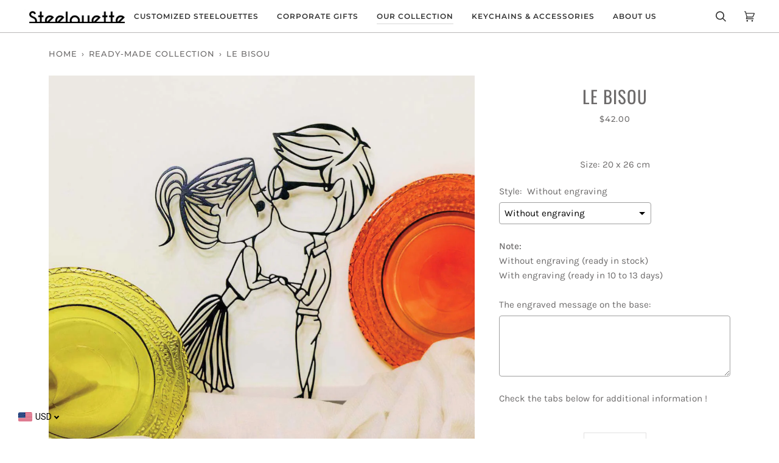

--- FILE ---
content_type: text/html; charset=utf-8
request_url: https://steelouettelb.com/collections/signature-design/products/le-bisoux
body_size: 45367
content:
<!doctype html>




<html
  class="no-js"
  lang="en"
  
><head>
    <link rel="stylesheet" href="https://obscure-escarpment-2240.herokuapp.com/stylesheets/bcpo-front.css">
    <script>
      var bcpo_product={"id":5731555147931,"title":"Le Bisou","handle":"le-bisoux","description":"\u003cdiv style=\"text-align: center;\"\u003eSize: 20 x 26 cm\u003c\/div\u003e\n\u003cdiv style=\"text-align: left;\" data-mce-fragment=\"1\" data-mce-style=\"text-align: left;\"\u003e\u003c\/div\u003e","published_at":"2020-10-23T12:18:54+03:00","created_at":"2020-10-23T11:56:46+03:00","vendor":"Steelouette","type":"","tags":["00couple","00valentine","bisoux","boy","boyfriend","boys","childhood","couple","couples","dream","friend","friends","fun","girl","girlfriend","girls","happiness","happy","kiss","kisses","love","love you","loving","old couple","partner","partners","passion","relationship","relationships","signature collection","soulmate","soulmates","steelhouette","valentine","wedding"],"price":4200,"price_min":4200,"price_max":4200,"available":true,"price_varies":false,"compare_at_price":null,"compare_at_price_min":0,"compare_at_price_max":0,"compare_at_price_varies":false,"variants":[{"id":39923350110363,"title":"Without engraving","option1":"Without engraving","option2":null,"option3":null,"sku":"","requires_shipping":true,"taxable":false,"featured_image":{"id":34838936387739,"product_id":5731555147931,"position":1,"created_at":"2022-10-21T13:59:12+03:00","updated_at":"2022-10-21T13:59:16+03:00","alt":"Steel decorative gift keychain featuring a boy and girl kissing","width":1080,"height":1080,"src":"\/\/steelouettelb.com\/cdn\/shop\/products\/steelouette_customizedgift_steeldecoration_couple_lebisou-02.jpg?v=1666349956","variant_ids":[39923350110363,39923350143131]},"available":true,"name":"Le Bisou - Without engraving","public_title":"Without engraving","options":["Without engraving"],"price":4200,"weight":300,"compare_at_price":null,"inventory_management":"shopify","barcode":"50110363","featured_media":{"alt":"Steel decorative gift keychain featuring a boy and girl kissing","id":27260765012123,"position":1,"preview_image":{"aspect_ratio":1.0,"height":1080,"width":1080,"src":"\/\/steelouettelb.com\/cdn\/shop\/products\/steelouette_customizedgift_steeldecoration_couple_lebisou-02.jpg?v=1666349956"}},"requires_selling_plan":false,"selling_plan_allocations":[]},{"id":39923350143131,"title":"With engraving","option1":"With engraving","option2":null,"option3":null,"sku":"","requires_shipping":true,"taxable":false,"featured_image":{"id":34838936387739,"product_id":5731555147931,"position":1,"created_at":"2022-10-21T13:59:12+03:00","updated_at":"2022-10-21T13:59:16+03:00","alt":"Steel decorative gift keychain featuring a boy and girl kissing","width":1080,"height":1080,"src":"\/\/steelouettelb.com\/cdn\/shop\/products\/steelouette_customizedgift_steeldecoration_couple_lebisou-02.jpg?v=1666349956","variant_ids":[39923350110363,39923350143131]},"available":true,"name":"Le Bisou - With engraving","public_title":"With engraving","options":["With engraving"],"price":4200,"weight":300,"compare_at_price":null,"inventory_management":"shopify","barcode":"50143131","featured_media":{"alt":"Steel decorative gift keychain featuring a boy and girl kissing","id":27260765012123,"position":1,"preview_image":{"aspect_ratio":1.0,"height":1080,"width":1080,"src":"\/\/steelouettelb.com\/cdn\/shop\/products\/steelouette_customizedgift_steeldecoration_couple_lebisou-02.jpg?v=1666349956"}},"requires_selling_plan":false,"selling_plan_allocations":[]}],"images":["\/\/steelouettelb.com\/cdn\/shop\/products\/steelouette_customizedgift_steeldecoration_couple_lebisou-02.jpg?v=1666349956","\/\/steelouettelb.com\/cdn\/shop\/products\/steelouette_customizedgift_steeldecoration_lebisou.jpg?v=1666349956"],"featured_image":"\/\/steelouettelb.com\/cdn\/shop\/products\/steelouette_customizedgift_steeldecoration_couple_lebisou-02.jpg?v=1666349956","options":["Style"],"media":[{"alt":"Steel decorative gift keychain featuring a boy and girl kissing","id":27260765012123,"position":1,"preview_image":{"aspect_ratio":1.0,"height":1080,"width":1080,"src":"\/\/steelouettelb.com\/cdn\/shop\/products\/steelouette_customizedgift_steeldecoration_couple_lebisou-02.jpg?v=1666349956"},"aspect_ratio":1.0,"height":1080,"media_type":"image","src":"\/\/steelouettelb.com\/cdn\/shop\/products\/steelouette_customizedgift_steeldecoration_couple_lebisou-02.jpg?v=1666349956","width":1080},{"alt":"Steel decorative gift keychain featuring a boy and girl kissing","id":26057202368667,"position":2,"preview_image":{"aspect_ratio":1.0,"height":3840,"width":3840,"src":"\/\/steelouettelb.com\/cdn\/shop\/products\/steelouette_customizedgift_steeldecoration_lebisou.jpg?v=1666349956"},"aspect_ratio":1.0,"height":3840,"media_type":"image","src":"\/\/steelouettelb.com\/cdn\/shop\/products\/steelouette_customizedgift_steeldecoration_lebisou.jpg?v=1666349956","width":3840}],"requires_selling_plan":false,"selling_plan_groups":[],"content":"\u003cdiv style=\"text-align: center;\"\u003eSize: 20 x 26 cm\u003c\/div\u003e\n\u003cdiv style=\"text-align: left;\" data-mce-fragment=\"1\" data-mce-style=\"text-align: left;\"\u003e\u003c\/div\u003e"}; var bcpo_data={"product_id":"5790211768475","shopify_options":[{"type":"default","unique":"_tihdpwzoa"}],"virtual_options":[{"title":"Options ","type":"instructions","unique":"_0fgsv2iap","values":[{"key":"<div data-mce-fragment=\"1\" style=\"text-align: left;\" data-mce-style=\"text-align: left;\"><b>Note:</b></div> \r\n<div style=\"text-align: center;\"></div>\r\n<div style=\"text-align: left;\" data-mce-style=\"text-align: left;\">Without engraving (ready in stock)</div>\r\n<div data-mce-fragment=\"1\" style=\"text-align: left;\" data-mce-style=\"text-align: left;\">With engraving (ready in 10 to 13 days) </div> \r\n"}]},{"title":"The engraved message on the base","type":"textarea","unique":"_2tfqtcykx","maxlength":"50","values":[{"key":""}]},{"title":"Note","type":"instructions","unique":"_cyxvg0stj","values":[{"key":"\r\n<div data-mce-fragment=\"1\" style=\"text-align: left;\" data-mce-style=\"text-align: left;\">Check the tabs below for additional information !</div> "}]}]}; var bcpo_settings={"fallback":"default","auto_select":"on","load_main_image":"on","replaceImage":"on","border_style":"round","tooltips":"show","sold_out_style":"transparent","theme":"light","jumbo_colors":"medium","jumbo_images":"medium","circle_swatches":"","inventory_style":"default","override_ajax":"on","add_price_addons":"off","theme2":"on","money_format2":"<lomoney>${{amount}}</lomoney>","money_format_without_currency":"<lomoney>${{amount}}</lomoney>","show_currency":"off","global_auto_image_options":"","global_color_options":"","global_colors":[{"key":"","value":"ecf42f"}],"shop_currency":"USD"};var inventory_quantity = [];inventory_quantity.push(6);inventory_quantity.push(1000);if(bcpo_product) { for (var i = 0; i < bcpo_product.variants.length; i += 1) { bcpo_product.variants[i].inventory_quantity = inventory_quantity[i]; }}window.bcpo = window.bcpo || {}; bcpo.cart = {"note":null,"attributes":{},"original_total_price":0,"total_price":0,"total_discount":0,"total_weight":0.0,"item_count":0,"items":[],"requires_shipping":false,"currency":"USD","items_subtotal_price":0,"cart_level_discount_applications":[],"checkout_charge_amount":0}; bcpo.ogFormData = FormData; bcpo.money_with_currency_format = "\u003clomoney\u003e${{amount}}\u003c\/lomoney\u003e";bcpo.money_format = "\u003clomoney\u003e${{amount}}\u003c\/lomoney\u003e";
    </script>
    <!-- Google Tag Manager -->
    <script>
      (function(w,d,s,l,i){w[l]=w[l]||[];w[l].push({'gtm.start':
      new Date().getTime(),event:'gtm.js'});var f=d.getElementsByTagName(s)[0],
      j=d.createElement(s),dl=l!='dataLayer'?'&l='+l:'';j.async=true;j.src=
      'https://www.googletagmanager.com/gtm.js?id='+i+dl;f.parentNode.insertBefore(j,f);
      })(window,document,'script','dataLayer','GTM-N2TRQGQ');
    </script>
    <!-- End Google Tag Manager -->
    <!-- Pinterest Tag -->
    <script>
      !function(e){if(!window.pintrk){window.pintrk = function () {
      window.pintrk.queue.push(Array.prototype.slice.call(arguments))};var
        n=window.pintrk;n.queue=[],n.version="3.0";var
        t=document.createElement("script");t.async=!0,t.src=e;var
        r=document.getElementsByTagName("script")[0];
        r.parentNode.insertBefore(t,r)}}("https://s.pinimg.com/ct/core.js");
      pintrk('load', '2614336525423', {em: '<user_email_address>'});
      pintrk('page');
    </script>
    <noscript>
      <img
        height="1"
        width="1"
        style="display:none;"
        alt=""
        src="https://ct.pinterest.com/v3/?event=init&tid= 2614336525423&pd[em]=<hashed_email_address>&noscript=1"
      >
    </noscript>
    <!-- end Pinterest Tag -->
    <meta charset="utf-8">
    <meta http-equiv="X-UA-Compatible" content="IE=edge,chrome=1">
    <meta name="viewport" content="width=device-width,initial-scale=1,viewport-fit=cover">
    <meta name="theme-color" content="#000000"><link rel="canonical" href="https://steelouettelb.com/products/le-bisoux"><script>
      function bcpoDone() {
        bcpo.$(document).on('bcpo:beforeAddToCart', function (e) {
          pintrk('track', 'addtocart', {
            value: bcpo.variant.price / 100, currency: bcpo.currentCurrency,  line_items: [{
              product_id: bcpo_product.id
             }]
          });
        });
      }
    </script>

    <!-- ======================= Pipeline Theme V6.3.0 ========================= -->

    <link rel="preconnect" href="https://cdn.shopify.com" crossorigin>
    <link rel="preconnect" href="https://fonts.shopify.com" crossorigin>
    <link rel="preconnect" href="https://monorail-edge.shopifysvc.com" crossorigin>

    <link rel="preload" href="//steelouettelb.com/cdn/shop/t/98/assets/lazysizes.js?v=111431644619468174291727351141" as="script">
    <link rel="preload" href="//steelouettelb.com/cdn/shop/t/98/assets/vendor.js?v=44964542964703642421727351141" as="script">
    <link rel="preload" href="//steelouettelb.com/cdn/shop/t/98/assets/theme.js?v=181675678653381916891727351141" as="script">
    <link rel="preload" href="//steelouettelb.com/cdn/shop/t/98/assets/theme.css?v=111983074669389600051727351141" as="style">

    
<link
        rel="preload"
        as="image"
        href="//steelouettelb.com/cdn/shop/products/steelouette_customizedgift_steeldecoration_couple_lebisou-02_small.jpg?v=1666349956"
        imagesrcset="//steelouettelb.com/cdn/shop/products/steelouette_customizedgift_steeldecoration_couple_lebisou-02_550x.jpg?v=1666349956 550w,//steelouettelb.com/cdn/shop/products/steelouette_customizedgift_steeldecoration_couple_lebisou-02.jpg?v=1666349956 1080w"
        imagesizes="
          (min-width: 768px), 50vw,
          100vw
        "
      >
    
<link rel="shortcut icon" href="//steelouettelb.com/cdn/shop/files/Steelouette_Customized_Steel_Gift_Favicon_32x32.png?v=1619603612" type="image/png"><!-- Title and description ================================================ -->
    

    <title>
      

    Le Bisou
&ndash; Steelouette

    </title><meta name="description" content="A kiss, a gift to your lover! Make them blush once they receive this.">
    <!-- /snippets/social-meta-tags.liquid --><meta property="og:site_name" content="Steelouette">
<meta property="og:url" content="https://steelouettelb.com/products/le-bisoux">
<meta property="og:title" content="Le Bisou">
<meta property="og:type" content="product">
<meta property="og:description" content="A kiss, a gift to your lover! Make them blush once they receive this."><meta property="og:price:amount" content="42.00">
  <meta property="og:price:currency" content="USD">
      <meta property="og:image" content="http://steelouettelb.com/cdn/shop/products/steelouette_customizedgift_steeldecoration_couple_lebisou-02.jpg?v=1666349956">
      <meta property="og:image:secure_url" content="https://steelouettelb.com/cdn/shop/products/steelouette_customizedgift_steeldecoration_couple_lebisou-02.jpg?v=1666349956">
      <meta property="og:image:height" content="1080">
      <meta property="og:image:width" content="1080">
      <meta property="og:image" content="http://steelouettelb.com/cdn/shop/products/steelouette_customizedgift_steeldecoration_lebisou.jpg?v=1666349956">
      <meta property="og:image:secure_url" content="https://steelouettelb.com/cdn/shop/products/steelouette_customizedgift_steeldecoration_lebisou.jpg?v=1666349956">
      <meta property="og:image:height" content="3840">
      <meta property="og:image:width" content="3840">
<meta property="twitter:image" content="http://steelouettelb.com/cdn/shop/products/steelouette_customizedgift_steeldecoration_couple_lebisou-02_1200x1200.jpg?v=1666349956">

<meta name="twitter:site" content="@">
<meta name="twitter:card" content="summary_large_image">
<meta name="twitter:title" content="Le Bisou">
<meta name="twitter:description" content="A kiss, a gift to your lover! Make them blush once they receive this."><!-- CSS ================================================================== -->

    <link href="//steelouettelb.com/cdn/shop/t/98/assets/font-settings.css?v=160457686301263636041756466457" rel="stylesheet" type="text/css" media="all" />

    <!-- /snippets/css-variables.liquid -->


<style data-shopify>

:root {
/* ================ Spinner ================ */
--SPINNER: url(//steelouettelb.com/cdn/shop/t/98/assets/spinner.gif?v=74017169589876499871727351141);


/* ================ Layout Variables ================ */






--LAYOUT-WIDTH: 1200px;
--LAYOUT-GUTTER: 20px;
--LAYOUT-GUTTER-OFFSET: -20px;
--NAV-GUTTER: 15px;
--LAYOUT-OUTER: 40px;

/* ================ Product video ================ */

--COLOR-VIDEO-BG: #f2f2f2;


/* ================ Color Variables ================ */

/* === Backgrounds ===*/
--COLOR-BG: #ffffff;
--COLOR-BG-ACCENT: #fcfaf7;

/* === Text colors ===*/
--COLOR-TEXT-DARK: #4e3e3e;
--COLOR-TEXT: #6d6b6b;
--COLOR-TEXT-LIGHT: #999797;

/* === Bright color ===*/
--COLOR-PRIMARY: #202946;
--COLOR-PRIMARY-HOVER: #060914;
--COLOR-PRIMARY-FADE: rgba(32, 41, 70, 0.05);
--COLOR-PRIMARY-FADE-HOVER: rgba(32, 41, 70, 0.1);--COLOR-PRIMARY-OPPOSITE: #ffffff;

/* === Secondary/link Color ===*/
--COLOR-SECONDARY: #000000;
--COLOR-SECONDARY-HOVER: #000000;
--COLOR-SECONDARY-FADE: rgba(0, 0, 0, 0.05);
--COLOR-SECONDARY-FADE-HOVER: rgba(0, 0, 0, 0.1);--COLOR-SECONDARY-OPPOSITE: #ffffff;

/* === Shades of grey ===*/
--COLOR-A5:  rgba(109, 107, 107, 0.05);
--COLOR-A10: rgba(109, 107, 107, 0.1);
--COLOR-A20: rgba(109, 107, 107, 0.2);
--COLOR-A35: rgba(109, 107, 107, 0.35);
--COLOR-A50: rgba(109, 107, 107, 0.5);
--COLOR-A80: rgba(109, 107, 107, 0.8);
--COLOR-A90: rgba(109, 107, 107, 0.9);
--COLOR-A95: rgba(109, 107, 107, 0.95);


/* ================ Inverted Color Variables ================ */

--INVERSE-BG: #ffffff;
--INVERSE-BG-ACCENT: #142b26;

/* === Text colors ===*/
--INVERSE-TEXT-DARK: #adabab;
--INVERSE-TEXT: #6d6b6b;
--INVERSE-TEXT-LIGHT: #999797;

/* === Bright color ===*/
--INVERSE-PRIMARY: #ffdada;
--INVERSE-PRIMARY-HOVER: #ff8e8e;
--INVERSE-PRIMARY-FADE: rgba(255, 218, 218, 0.05);
--INVERSE-PRIMARY-FADE-HOVER: rgba(255, 218, 218, 0.1);--INVERSE-PRIMARY-OPPOSITE: #000000;


/* === Second Color ===*/
--INVERSE-SECONDARY: #000000;
--INVERSE-SECONDARY-HOVER: #000000;
--INVERSE-SECONDARY-FADE: rgba(0, 0, 0, 0.05);
--INVERSE-SECONDARY-FADE-HOVER: rgba(0, 0, 0, 0.1);--INVERSE-SECONDARY-OPPOSITE: #ffffff;


/* === Shades of grey ===*/
--INVERSE-A5:  rgba(109, 107, 107, 0.05);
--INVERSE-A10: rgba(109, 107, 107, 0.1);
--INVERSE-A20: rgba(109, 107, 107, 0.2);
--INVERSE-A35: rgba(109, 107, 107, 0.3);
--INVERSE-A80: rgba(109, 107, 107, 0.8);
--INVERSE-A90: rgba(109, 107, 107, 0.9);
--INVERSE-A95: rgba(109, 107, 107, 0.95);


/* ================ Bright Color Variables ================ */

--BRIGHT-BG: #e7caac;
--BRIGHT-BG-ACCENT: #ff4b00;

/* === Text colors ===*/
--BRIGHT-TEXT-DARK: #a1a1a1;
--BRIGHT-TEXT: #616161;
--BRIGHT-TEXT-LIGHT: #898178;

/* === Bright color ===*/
--BRIGHT-PRIMARY: #ff4b00;
--BRIGHT-PRIMARY-HOVER: #b33500;
--BRIGHT-PRIMARY-FADE: rgba(255, 75, 0, 0.05);
--BRIGHT-PRIMARY-FADE-HOVER: rgba(255, 75, 0, 0.1);--BRIGHT-PRIMARY-OPPOSITE: #000000;


/* === Second Color ===*/
--BRIGHT-SECONDARY: #3f9f85;
--BRIGHT-SECONDARY-HOVER: #1e735c;
--BRIGHT-SECONDARY-FADE: rgba(63, 159, 133, 0.05);
--BRIGHT-SECONDARY-FADE-HOVER: rgba(63, 159, 133, 0.1);--BRIGHT-SECONDARY-OPPOSITE: #000000;


/* === Shades of grey ===*/
--BRIGHT-A5:  rgba(97, 97, 97, 0.05);
--BRIGHT-A10: rgba(97, 97, 97, 0.1);
--BRIGHT-A20: rgba(97, 97, 97, 0.2);
--BRIGHT-A35: rgba(97, 97, 97, 0.3);
--BRIGHT-A80: rgba(97, 97, 97, 0.8);
--BRIGHT-A90: rgba(97, 97, 97, 0.9);
--BRIGHT-A95: rgba(97, 97, 97, 0.95);


/* === Account Bar ===*/
--COLOR-ANNOUNCEMENT-BG: #5e5e5e;
--COLOR-ANNOUNCEMENT-TEXT: #ffffff;

/* === Nav and dropdown link background ===*/
--COLOR-NAV: #ffffff;
--COLOR-NAV-TEXT: #333333;
--COLOR-NAV-TEXT-DARK: #0e0c0c;
--COLOR-NAV-TEXT-LIGHT: #707070;
--COLOR-NAV-BORDER: #bab8b8;
--COLOR-NAV-A10: rgba(51, 51, 51, 0.1);
--COLOR-NAV-A50: rgba(51, 51, 51, 0.5);
--COLOR-HIGHLIGHT-LINK: #ffffff;

/* === Site Footer ===*/
--COLOR-FOOTER-BG: #f2f2f2;
--COLOR-FOOTER-TEXT: #333333;
--COLOR-FOOTER-A5: rgba(51, 51, 51, 0.05);
--COLOR-FOOTER-A15: rgba(51, 51, 51, 0.15);
--COLOR-FOOTER-A90: rgba(51, 51, 51, 0.9);

/* === Sub-Footer ===*/
--COLOR-SUB-FOOTER-BG: #f2f2f2;
--COLOR-SUB-FOOTER-TEXT: #333333;
--COLOR-SUB-FOOTER-A5: rgba(51, 51, 51, 0.05);
--COLOR-SUB-FOOTER-A15: rgba(51, 51, 51, 0.15);
--COLOR-SUB-FOOTER-A90: rgba(51, 51, 51, 0.9);

/* === Products ===*/
--PRODUCT-GRID-ASPECT-RATIO: 100%;

/* === Product badges ===*/
--COLOR-BADGE: #ffffff;
--COLOR-BADGE-TEXT: #656565;
--COLOR-BADGE-TEXT-HOVER: #8b8b8b;

/* === Product item slider ===*/--COLOR-PRODUCT-SLIDER: #ffffff;--COLOR-PRODUCT-SLIDER-OPPOSITE: rgba(13, 13, 13, 0.06);/* === disabled form colors ===*/
--COLOR-DISABLED-BG: #f0f0f0;
--COLOR-DISABLED-TEXT: #cccbcb;

--INVERSE-DISABLED-BG: #f0f0f0;
--INVERSE-DISABLED-TEXT: #cccbcb;

/* === Button Radius === */
--BUTTON-RADIUS: 0px;


/* ================ Typography ================ */

--FONT-STACK-BODY: Karla, sans-serif;
--FONT-STYLE-BODY: normal;
--FONT-WEIGHT-BODY: 400;
--FONT-WEIGHT-BODY-BOLD: 500;
--FONT-ADJUST-BODY: 1.05;

--FONT-STACK-HEADING: Oswald, sans-serif;
--FONT-STYLE-HEADING: normal;
--FONT-WEIGHT-HEADING: 400;
--FONT-WEIGHT-HEADING-BOLD: 500;
--FONT-ADJUST-HEADING: 1.1;

  --FONT-HEADING-SPACE: 1px;
  --FONT-HEADING-CAPS: uppercase;

--FONT-STACK-ACCENT: Montserrat, sans-serif;
--FONT-STYLE-ACCENT: normal;
--FONT-WEIGHT-ACCENT: 500;
--FONT-WEIGHT-ACCENT-BOLD: 600;
--FONT-ADJUST-ACCENT: 1.0;
--FONT-SPACING-ACCENT: 1px;

--FONT-STACK-NAV: Montserrat, sans-serif;
--FONT-STYLE-NAV: normal;
--FONT-ADJUST-NAV: 1.0;

--FONT-WEIGHT-NAV: 500;
--FONT-WEIGHT-NAV-BOLD: 600;

  --FONT-WEIGHT-NAV: var(--FONT-WEIGHT-NAV-BOLD);


--ICO-SELECT: url('//steelouettelb.com/cdn/shop/t/98/assets/ico-select.svg?v=36999314594700400811727351141');

/* ================ Photo correction ================ */
--PHOTO-CORRECTION: 100%;



}

</style>

    <link href="//steelouettelb.com/cdn/shop/t/98/assets/theme.css?v=111983074669389600051727351141" rel="stylesheet" type="text/css" media="all" />

    <script>
    document.documentElement.className = document.documentElement.className.replace('no-js', 'js');

    
      document.documentElement.classList.add('aos-initialized');let root = '/';
    if (root[root.length - 1] !== '/') {
      root = `${root}/`;
    }
    var theme = {
      routes: {
        root_url: root,
        cart: '/cart',
        cart_add_url: '/cart/add',
        product_recommendations_url: '/recommendations/products',
        account_addresses_url: '/account/addresses'
      },
      assets: {
        photoswipe: '//steelouettelb.com/cdn/shop/t/98/assets/photoswipe.js?v=127455462311858527711727351141',
        smoothscroll: '//steelouettelb.com/cdn/shop/t/98/assets/smoothscroll.js?v=37906625415260927261727351141',
        swatches: '//steelouettelb.com/cdn/shop/t/98/assets/swatches.json?v=154940297821828866241727351141',
        noImage: '//steelouettelb.com/cdn/shopifycloud/storefront/assets/no-image-2048-a2addb12.gif',
        base: '//steelouettelb.com/cdn/shop/t/98/assets/'
      },
      strings: {
        swatchesKey: "Color, Colour",
        addToCart: "Add to Cart",
        estimateShipping: "Estimate shipping",
        noShippingAvailable: "We do not ship to this destination.",
        free: "Free",
        from: "From",
        preOrder: "Pre-order",
        soldOut: "Sold Out",
        sale: "Sale",
        subscription: "Subscription",
        unavailable: "Unavailable",
        unitPrice: "Unit price",
        unitPriceSeparator: "per",
        stockout: "All available stock is in cart",
        products: "Products",
        pages: "Pages",
        collections: "Collections",
        resultsFor: "Results for",
        noResultsFor: "No results for",
        articles: "Articles",
        successMessage: "Link copied to clipboard",
      },
      settings: {
        badge_sale_type: "percentage",
        search_products: false,
        search_collections: true,
        search_pages: false,
        search_articles: false,
        animate_hover: true,
        animate_scroll: true,
        show_locale_desktop: null,
        show_locale_mobile: null,
        show_currency_desktop: null,
        show_currency_mobile: null,
        currency_select_type: "country",
        currency_code_enable: false,
        excluded_collections_strict: ["all"," frontpage"],
        excluded_collections: ["sibling"]
      },
      info: {
        name: 'pipeline'
      },
      version: '6.3.0',
      moneyFormat: "\u003clomoney\u003e${{amount}}\u003c\/lomoney\u003e",
      shopCurrency: "USD",
      currencyCode: "USD"
    }
    let windowInnerHeight = window.innerHeight;
    document.documentElement.style.setProperty('--full-screen', `${windowInnerHeight}px`);
    document.documentElement.style.setProperty('--three-quarters', `${windowInnerHeight * 0.75}px`);
    document.documentElement.style.setProperty('--two-thirds', `${windowInnerHeight * 0.66}px`);
    document.documentElement.style.setProperty('--one-half', `${windowInnerHeight * 0.5}px`);
    document.documentElement.style.setProperty('--one-third', `${windowInnerHeight * 0.33}px`);
    document.documentElement.style.setProperty('--one-fifth', `${windowInnerHeight * 0.2}px`);

    window.lazySizesConfig = window.lazySizesConfig || {};
    window.lazySizesConfig.loadHidden = false;
    window.isRTL = document.documentElement.getAttribute('dir') === 'rtl';
    </script><!-- Theme Javascript ============================================================== -->
    <script src="//steelouettelb.com/cdn/shop/t/98/assets/lazysizes.js?v=111431644619468174291727351141" async="async"></script>
    <script src="//steelouettelb.com/cdn/shop/t/98/assets/vendor.js?v=44964542964703642421727351141" defer="defer"></script>
    <script src="//steelouettelb.com/cdn/shop/t/98/assets/theme.js?v=181675678653381916891727351141" defer="defer"></script>

    <script>
      (function () {
        function onPageShowEvents() {
          if ('requestIdleCallback' in window) {
            requestIdleCallback(initCartEvent, { timeout: 500 })
          } else {
            initCartEvent()
          }
          function initCartEvent(){
            window.fetch(window.theme.routes.cart + '.js')
            .then((response) => {
              if(!response.ok){
                throw {status: response.statusText};
              }
              return response.json();
            })
            .then((response) => {
              document.dispatchEvent(new CustomEvent('theme:cart:change', {
                detail: {
                  cart: response,
                },
                bubbles: true,
              }));
              return response;
            })
            .catch((e) => {
              console.error(e);
            });
          }
        };
        window.onpageshow = onPageShowEvents;
      })();
    </script>

    <script type="text/javascript">
      if (window.MSInputMethodContext && document.documentMode) {
        var scripts = document.getElementsByTagName('script')[0];
        var polyfill = document.createElement("script");
        polyfill.defer = true;
        polyfill.src = "//steelouettelb.com/cdn/shop/t/98/assets/ie11.js?v=144489047535103983231727351141";

        scripts.parentNode.insertBefore(polyfill, scripts);
      }
    </script>

    <!-- Shopify app scripts =========================================================== -->

    <!-- Avada Email Marketing Script -->
    

<script>window.AVADA_EM_POPUP_CACHE = 1683123132175;window.AVADA_EM_PUSH_CACHE = 1683123001501;</script>








        <script>
            const date = new Date();
            window.AVADA_EM = window.AVADA_EM || {};
            window.AVADA_EM.template = "product";
            window.AVADA_EM.shopId = 'MVAoyMBZFy9yCZhWVuBf';
            window.AVADA_EM.disablePopupScript = true;
            window.AVADA_EM.disableTrackingScript = true;
            window.AVADA_EM.disablePushScript = true;
            const params = new URL(document.location).searchParams;
            if (params.get('_avde') && params.get('redirectUrl')) {
              const redirectUrl = params.get('redirectUrl');
              console.log('%c Avada SDKs redirect check ', 'background: #054597; color: white');
              
              if (!redirectUrl || typeof redirectUrl !== 'string') {
                console.warn('Avada SDK: Invalid redirectUrl parameter');
              } else {
                const lowerUrl = redirectUrl.toLowerCase();
                
                if (
                  lowerUrl.includes('javascript') ||
                  lowerUrl.includes('data:') ||
                  lowerUrl.includes('vbscript') ||
                  lowerUrl.includes('<script') ||
                  lowerUrl.includes('onload') ||
                  lowerUrl.includes('onerror') ||
                  lowerUrl.includes('onclick') ||
                  lowerUrl.includes('onmouse') ||
                  !lowerUrl.startsWith('http')
                ) {
                  console.warn('Avada SDK: Blocked potentially malicious redirectUrl:', redirectUrl);
                } else {
                  try {
                    const urlObj = new URL(redirectUrl);
                    if (urlObj.protocol === 'http:' || urlObj.protocol === 'https:') {
                      console.log('Avada SDK: Redirecting to safe URL:', redirectUrl);
                      window.location.replace(redirectUrl);
                    } else {
                      console.warn('Avada SDK: Only HTTP/HTTPS URLs are allowed');
                    }
                  } catch (e) {
                    console.warn('Avada SDK: Invalid URL format:', redirectUrl);
                  }
                }
              }
            }
            window.AVADA_EM.isTrackingEnabled = true;
            window.AVADA_EM.cart = {"note":null,"attributes":{},"original_total_price":0,"total_price":0,"total_discount":0,"total_weight":0.0,"item_count":0,"items":[],"requires_shipping":false,"currency":"USD","items_subtotal_price":0,"cart_level_discount_applications":[],"checkout_charge_amount":0};
        </script>
    <!-- /Avada Email Marketing Script -->

    <script id="bloop-update-config">
      2-0-0-5074-0-0-0-0
    </script>
    
    
    <script>window.performance && window.performance.mark && window.performance.mark('shopify.content_for_header.start');</script><meta name="google-site-verification" content="jil3fz6Kon0c494hlfLedQmUXxNV9c8NIySgkgzsOPQ">
<meta name="facebook-domain-verification" content="k4h3s5sxibschpyd3dsb0v79qwgv19">
<meta id="shopify-digital-wallet" name="shopify-digital-wallet" content="/46355087515/digital_wallets/dialog">
<link rel="alternate" type="application/json+oembed" href="https://steelouettelb.com/products/le-bisoux.oembed">
<script async="async" src="/checkouts/internal/preloads.js?locale=en-LB"></script>
<script id="shopify-features" type="application/json">{"accessToken":"11859a02c16f1565dd2acf8395cc213d","betas":["rich-media-storefront-analytics"],"domain":"steelouettelb.com","predictiveSearch":true,"shopId":46355087515,"locale":"en"}</script>
<script>var Shopify = Shopify || {};
Shopify.shop = "steelouette.myshopify.com";
Shopify.locale = "en";
Shopify.currency = {"active":"USD","rate":"1.0"};
Shopify.country = "LB";
Shopify.theme = {"name":"MAIN VERSION - Estelle edited 02","id":139677368475,"schema_name":"Pipeline","schema_version":"6.3.0","theme_store_id":739,"role":"main"};
Shopify.theme.handle = "null";
Shopify.theme.style = {"id":null,"handle":null};
Shopify.cdnHost = "steelouettelb.com/cdn";
Shopify.routes = Shopify.routes || {};
Shopify.routes.root = "/";</script>
<script type="module">!function(o){(o.Shopify=o.Shopify||{}).modules=!0}(window);</script>
<script>!function(o){function n(){var o=[];function n(){o.push(Array.prototype.slice.apply(arguments))}return n.q=o,n}var t=o.Shopify=o.Shopify||{};t.loadFeatures=n(),t.autoloadFeatures=n()}(window);</script>
<script id="shop-js-analytics" type="application/json">{"pageType":"product"}</script>
<script defer="defer" async type="module" src="//steelouettelb.com/cdn/shopifycloud/shop-js/modules/v2/client.init-shop-cart-sync_BT-GjEfc.en.esm.js"></script>
<script defer="defer" async type="module" src="//steelouettelb.com/cdn/shopifycloud/shop-js/modules/v2/chunk.common_D58fp_Oc.esm.js"></script>
<script defer="defer" async type="module" src="//steelouettelb.com/cdn/shopifycloud/shop-js/modules/v2/chunk.modal_xMitdFEc.esm.js"></script>
<script type="module">
  await import("//steelouettelb.com/cdn/shopifycloud/shop-js/modules/v2/client.init-shop-cart-sync_BT-GjEfc.en.esm.js");
await import("//steelouettelb.com/cdn/shopifycloud/shop-js/modules/v2/chunk.common_D58fp_Oc.esm.js");
await import("//steelouettelb.com/cdn/shopifycloud/shop-js/modules/v2/chunk.modal_xMitdFEc.esm.js");

  window.Shopify.SignInWithShop?.initShopCartSync?.({"fedCMEnabled":true,"windoidEnabled":true});

</script>
<script>(function() {
  var isLoaded = false;
  function asyncLoad() {
    if (isLoaded) return;
    isLoaded = true;
    var urls = ["\/\/cdn.shopify.com\/proxy\/c084d129c49faf22db6a014ff20cb37862559eb3938a4c13311eb858cce00420\/obscure-escarpment-2240.herokuapp.com\/js\/best_custom_product_options.js?shop=steelouette.myshopify.com\u0026sp-cache-control=cHVibGljLCBtYXgtYWdlPTkwMA","https:\/\/formbuilder.hulkapps.com\/skeletopapp.js?shop=steelouette.myshopify.com","https:\/\/cdn.shopify.com\/s\/files\/1\/0683\/1371\/0892\/files\/splmn-shopify-prod-August-31.min.js?v=1693985059\u0026shop=steelouette.myshopify.com","https:\/\/currency.libautech-shopify-apps.com\/public\/static\/staticScript.js?shop=steelouette.myshopify.com","https:\/\/cdn-bundler.nice-team.net\/app\/js\/bundler.js?shop=steelouette.myshopify.com","https:\/\/app.avada.io\/avada-sdk.min.js?shop=steelouette.myshopify.com","https:\/\/api.fastbundle.co\/scripts\/src.js?shop=steelouette.myshopify.com"];
    for (var i = 0; i < urls.length; i++) {
      var s = document.createElement('script');
      s.type = 'text/javascript';
      s.async = true;
      s.src = urls[i];
      var x = document.getElementsByTagName('script')[0];
      x.parentNode.insertBefore(s, x);
    }
  };
  if(window.attachEvent) {
    window.attachEvent('onload', asyncLoad);
  } else {
    window.addEventListener('load', asyncLoad, false);
  }
})();</script>
<script id="__st">var __st={"a":46355087515,"offset":7200,"reqid":"38b6fb9c-52e2-433b-ab4a-cda29ecda299-1769466326","pageurl":"steelouettelb.com\/collections\/signature-design\/products\/le-bisoux","u":"a84cd5d66368","p":"product","rtyp":"product","rid":5731555147931};</script>
<script>window.ShopifyPaypalV4VisibilityTracking = true;</script>
<script id="captcha-bootstrap">!function(){'use strict';const t='contact',e='account',n='new_comment',o=[[t,t],['blogs',n],['comments',n],[t,'customer']],c=[[e,'customer_login'],[e,'guest_login'],[e,'recover_customer_password'],[e,'create_customer']],r=t=>t.map((([t,e])=>`form[action*='/${t}']:not([data-nocaptcha='true']) input[name='form_type'][value='${e}']`)).join(','),a=t=>()=>t?[...document.querySelectorAll(t)].map((t=>t.form)):[];function s(){const t=[...o],e=r(t);return a(e)}const i='password',u='form_key',d=['recaptcha-v3-token','g-recaptcha-response','h-captcha-response',i],f=()=>{try{return window.sessionStorage}catch{return}},m='__shopify_v',_=t=>t.elements[u];function p(t,e,n=!1){try{const o=window.sessionStorage,c=JSON.parse(o.getItem(e)),{data:r}=function(t){const{data:e,action:n}=t;return t[m]||n?{data:e,action:n}:{data:t,action:n}}(c);for(const[e,n]of Object.entries(r))t.elements[e]&&(t.elements[e].value=n);n&&o.removeItem(e)}catch(o){console.error('form repopulation failed',{error:o})}}const l='form_type',E='cptcha';function T(t){t.dataset[E]=!0}const w=window,h=w.document,L='Shopify',v='ce_forms',y='captcha';let A=!1;((t,e)=>{const n=(g='f06e6c50-85a8-45c8-87d0-21a2b65856fe',I='https://cdn.shopify.com/shopifycloud/storefront-forms-hcaptcha/ce_storefront_forms_captcha_hcaptcha.v1.5.2.iife.js',D={infoText:'Protected by hCaptcha',privacyText:'Privacy',termsText:'Terms'},(t,e,n)=>{const o=w[L][v],c=o.bindForm;if(c)return c(t,g,e,D).then(n);var r;o.q.push([[t,g,e,D],n]),r=I,A||(h.body.append(Object.assign(h.createElement('script'),{id:'captcha-provider',async:!0,src:r})),A=!0)});var g,I,D;w[L]=w[L]||{},w[L][v]=w[L][v]||{},w[L][v].q=[],w[L][y]=w[L][y]||{},w[L][y].protect=function(t,e){n(t,void 0,e),T(t)},Object.freeze(w[L][y]),function(t,e,n,w,h,L){const[v,y,A,g]=function(t,e,n){const i=e?o:[],u=t?c:[],d=[...i,...u],f=r(d),m=r(i),_=r(d.filter((([t,e])=>n.includes(e))));return[a(f),a(m),a(_),s()]}(w,h,L),I=t=>{const e=t.target;return e instanceof HTMLFormElement?e:e&&e.form},D=t=>v().includes(t);t.addEventListener('submit',(t=>{const e=I(t);if(!e)return;const n=D(e)&&!e.dataset.hcaptchaBound&&!e.dataset.recaptchaBound,o=_(e),c=g().includes(e)&&(!o||!o.value);(n||c)&&t.preventDefault(),c&&!n&&(function(t){try{if(!f())return;!function(t){const e=f();if(!e)return;const n=_(t);if(!n)return;const o=n.value;o&&e.removeItem(o)}(t);const e=Array.from(Array(32),(()=>Math.random().toString(36)[2])).join('');!function(t,e){_(t)||t.append(Object.assign(document.createElement('input'),{type:'hidden',name:u})),t.elements[u].value=e}(t,e),function(t,e){const n=f();if(!n)return;const o=[...t.querySelectorAll(`input[type='${i}']`)].map((({name:t})=>t)),c=[...d,...o],r={};for(const[a,s]of new FormData(t).entries())c.includes(a)||(r[a]=s);n.setItem(e,JSON.stringify({[m]:1,action:t.action,data:r}))}(t,e)}catch(e){console.error('failed to persist form',e)}}(e),e.submit())}));const S=(t,e)=>{t&&!t.dataset[E]&&(n(t,e.some((e=>e===t))),T(t))};for(const o of['focusin','change'])t.addEventListener(o,(t=>{const e=I(t);D(e)&&S(e,y())}));const B=e.get('form_key'),M=e.get(l),P=B&&M;t.addEventListener('DOMContentLoaded',(()=>{const t=y();if(P)for(const e of t)e.elements[l].value===M&&p(e,B);[...new Set([...A(),...v().filter((t=>'true'===t.dataset.shopifyCaptcha))])].forEach((e=>S(e,t)))}))}(h,new URLSearchParams(w.location.search),n,t,e,['guest_login'])})(!0,!0)}();</script>
<script integrity="sha256-4kQ18oKyAcykRKYeNunJcIwy7WH5gtpwJnB7kiuLZ1E=" data-source-attribution="shopify.loadfeatures" defer="defer" src="//steelouettelb.com/cdn/shopifycloud/storefront/assets/storefront/load_feature-a0a9edcb.js" crossorigin="anonymous"></script>
<script data-source-attribution="shopify.dynamic_checkout.dynamic.init">var Shopify=Shopify||{};Shopify.PaymentButton=Shopify.PaymentButton||{isStorefrontPortableWallets:!0,init:function(){window.Shopify.PaymentButton.init=function(){};var t=document.createElement("script");t.src="https://steelouettelb.com/cdn/shopifycloud/portable-wallets/latest/portable-wallets.en.js",t.type="module",document.head.appendChild(t)}};
</script>
<script data-source-attribution="shopify.dynamic_checkout.buyer_consent">
  function portableWalletsHideBuyerConsent(e){var t=document.getElementById("shopify-buyer-consent"),n=document.getElementById("shopify-subscription-policy-button");t&&n&&(t.classList.add("hidden"),t.setAttribute("aria-hidden","true"),n.removeEventListener("click",e))}function portableWalletsShowBuyerConsent(e){var t=document.getElementById("shopify-buyer-consent"),n=document.getElementById("shopify-subscription-policy-button");t&&n&&(t.classList.remove("hidden"),t.removeAttribute("aria-hidden"),n.addEventListener("click",e))}window.Shopify?.PaymentButton&&(window.Shopify.PaymentButton.hideBuyerConsent=portableWalletsHideBuyerConsent,window.Shopify.PaymentButton.showBuyerConsent=portableWalletsShowBuyerConsent);
</script>
<script data-source-attribution="shopify.dynamic_checkout.cart.bootstrap">document.addEventListener("DOMContentLoaded",(function(){function t(){return document.querySelector("shopify-accelerated-checkout-cart, shopify-accelerated-checkout")}if(t())Shopify.PaymentButton.init();else{new MutationObserver((function(e,n){t()&&(Shopify.PaymentButton.init(),n.disconnect())})).observe(document.body,{childList:!0,subtree:!0})}}));
</script>

<script>window.performance && window.performance.mark && window.performance.mark('shopify.content_for_header.end');</script>

    
    

    
      <script>
const FastBundleConf = {"enable_bap_modal":false,"frontend_version":"1.22.09","storefront_record_submitted":false,"use_shopify_prices":false,"currencies":[{"id":1577090704,"code":"USD","conversion_fee":1.0,"roundup_number":0.0,"rounding_enabled":true}],"is_active":true,"override_product_page_forms":true,"allow_funnel":true,"translations":[],"pid":"","bap_ids":[],"active_bundles_count":0,"use_color_swatch":false,"use_shop_price":false,"dropdown_color_swatch":true,"option_config":null,"enable_subscriptions":false,"has_fbt_bundle":false,"use_shopify_function_discount":false,"use_bundle_builder_modal":false,"use_cart_hidden_attributes":false,"bap_override_fetch":false,"invalid_bap_override_fetch":false,"volume_discount_add_on_override_fetch":false,"pmm_new_design":true,"merged_mix_and_match":false,"change_vd_product_picture":false,"buy_it_now":true,"rgn":777719,"baps":{},"has_multilingual_permission":false,"use_vd_templating":true,"use_payload_variant_id_in_fetch_override":false,"use_compare_at_price":false,"storefront_access_token":"","serverless_vd_display":false,"serverless_vd_discount":false,"products_with_add_on":{},"collections_with_add_on":{},"has_required_plan":true,"bundleBox":{"id":20202,"bundle_page_enabled":true,"bundle_page_style":null,"currency":"USD","currency_format":"$%s","percentage_format":"%s%","show_sold_out":true,"track_inventory":true,"shop_page_external_script":"","page_external_script":"","shop_page_style":null,"shop_page_title":null,"shop_page_description":null,"app_version":"v2","show_logo":true,"show_info":false,"money_format":"amount","tax_factor":1.0,"primary_locale":"en","discount_code_prefix":"BUNDLE","is_active":true,"created":"2023-05-11T13:10:33.292865Z","updated":"2023-11-07T13:14:24.186505Z","title":"Don't miss this offer","style":null,"inject_selector":null,"mix_inject_selector":null,"fbt_inject_selector":null,"volume_inject_selector":null,"volume_variant_selector":null,"button_title":"Buy this bundle","bogo_button_title":"Buy {quantity} items","price_description":"Add bundle to cart | Save {discount}","version":"v2.3","bogo_version":"v1","nth_child":1,"redirect_to_cart":true,"column_numbers":3,"color":null,"btn_font_color":"white","add_to_cart_selector":null,"cart_info_version":"v2","button_position":"bottom","bundle_page_shape":"row","add_bundle_action":"cart-page","requested_bundle_action":null,"request_action_text":null,"cart_drawer_function":"","cart_drawer_function_svelte":"","theme_template":"light","external_script":"","pre_add_script":"","shop_external_script":"","shop_style":"","bap_inject_selector":"","bap_none_selector":"","bap_form_script":"","bap_button_selector":"","bap_style_object":{"standard":{"custom_code":{"main":{"custom_js":"","custom_css":""}},"product_detail":{"price_style":{"color":"#5e5e5e","fontSize":16,"fontFamily":""},"title_style":{"color":"#303030","fontSize":16,"fontFamily":""},"image_border":{"borderColor":"#e5e5e5"},"pluses_style":{"fill":"","width":""},"separator_line_style":{"backgroundColor":"#e5e5e5"},"variant_selector_style":{"color":"#000000","height":46,"backgroundColor":"#fafafa"}}},"mix_and_match":{"custom_code":{"main":{"custom_js":"","custom_css":""}},"product_detail":{"price_style":{"color":"#5e5e5e","fontSize":16,"fontFamily":""},"title_style":{"color":"#303030","fontSize":16,"fontFamily":""},"image_border":{"borderColor":"#e5e5e5"},"pluses_style":{"fill":"","width":""},"checkbox_style":{"checked":"","unchecked":"","checked_color":"#2c6ecb"},"quantities_style":{"color":"","backgroundColor":""},"product_card_style":{"checked_border":"","unchecked_border":"","checked_background":""},"separator_line_style":{"backgroundColor":"#e5e5e5"},"variant_selector_style":{"color":"#000000","height":46,"backgroundColor":"#fafafa"},"quantities_selector_style":{"color":"#000000","backgroundColor":"#fafafa"}}}},"bundles_page_style_object":null,"style_object":{"fbt":{"design":{"main":{"design":"classic"}}},"bogo":{"box":{"border":{"borderColor":"#E5E5E5","borderWidth":1,"borderRadius":5},"background":{"backgroundColor":"#FFFFFF"}},"theme":{"main":{"theme":"light"}},"button":{"background":{"backgroundColor":"#000000"},"button_label":{"color":"#ffffff","fontSize":16,"fontFamily":""},"button_position":{"position":"bottom"}},"design":{"main":{"design":"classic"}},"option":{"final_price_style":{"color":"#303030","fontSize":16,"fontFamily":""},"option_text_style":{"color":"#303030","fontSize":16,"fontFamily":""},"option_button_style":{"checked_color":"#2c6ecb","unchecked_color":""},"original_price_style":{"color":"#919191","fontSize":16,"fontFamily":""}},"custom_code":{"main":{"custom_js":"","custom_css":""}},"total_section":{"text":{"color":"#303030","fontSize":16,"fontFamily":""},"background":{"backgroundColor":"#FAFAFA"},"final_price_style":{"color":"#008060","fontSize":16,"fontFamily":""},"original_price_style":{"color":"#D72C0D","fontSize":16,"fontFamily":""}},"discount_label":{"background":{"backgroundColor":"#000000"},"text_style":{"color":"#ffffff"}},"product_detail":{"price_style":{"color":"#5e5e5e","fontSize":16,"fontFamily":""},"title_style":{"color":"#303030","fontSize":16,"fontFamily":""},"image_border":{"borderColor":"#e5e5e5"},"quantities_style":{"color":"#000000","backgroundColor":"#ffffff"},"separator_line_style":{"backgroundColor":"#e5e5e5"},"variant_selector_style":{"color":"#5e5e5e","height":"","backgroundColor":"#FAFAFA"},"quantities_selector_style":{"color":"#000000","backgroundColor":"#fafafa"}},"title_and_description":{"alignment":{"textAlign":"left"},"title_style":{"color":"#303030","fontSize":18,"fontFamily":""},"description_style":{"color":"","fontSize":"","fontFamily":""}}},"bxgyf":{"box":{"border":{"borderColor":"#E5E5E5","borderWidth":1,"borderRadius":5},"background":{"backgroundColor":"#FFFFFF"}},"plus":{"style":{"fill":"#919191","size":24,"backgroundColor":"#F1F1F1"}},"button":{"background":{"backgroundColor":"#000000"},"button_label":{"color":"#FFFFFF","fontSize":18,"fontFamily":""},"button_position":{"position":"bottom"}},"custom_code":{"main":{"custom_js":"","custom_css":""}},"total_section":{"text":{"color":"#303030","fontSize":16,"fontFamily":""},"background":{"backgroundColor":"#FAFAFA"},"final_price_style":{"color":"#008060","fontSize":16,"fontFamily":""},"original_price_style":{"color":"#D72C0D","fontSize":16,"fontFamily":""}},"discount_badge":{"background":{"backgroundColor":"#C30000"},"text_style":{"color":"#FFFFFF","fontSize":18,"fontFamily":""}},"product_detail":{"title_style":{"color":"#303030","fontSize":16,"fontFamily":""},"image_border":{"borderColor":"#E5E5E5"},"quantities_style":{"color":"#000000","borderColor":"#000000","backgroundColor":"#FFFFFF"},"final_price_style":{"color":"#5E5E5E","fontSize":16,"fontFamily":""},"original_price_style":{"color":"#919191","fontSize":16,"fontFamily":""},"separator_line_style":{"backgroundColor":"#E5E5E5"},"variant_selector_style":{"color":"#5E5E5E","height":36,"borderColor":"#E5E5E5","backgroundColor":"#FAFAFA"}},"title_and_description":{"alignment":{"textAlign":"left"},"title_style":{"color":"#303030","fontSize":18,"fontFamily":""},"description_style":{"color":"#5E5E5E","fontSize":16,"fontFamily":""}}},"standard":{"box":{"border":{"borderColor":"#E5E5E5","borderWidth":1,"borderRadius":5},"background":{"backgroundColor":"#FFFFFF"}},"theme":{"main":{"theme":"light"}},"title":{"style":{"color":"#000000","fontSize":18,"fontFamily":""},"alignment":{"textAlign":"left"}},"button":{"background":{"backgroundColor":"#000000"},"button_label":{"color":"#ffffff","fontSize":16,"fontFamily":""},"button_position":{"position":"bottom"}},"design":{"main":{"design":"classic"}},"custom_code":{"main":{"custom_js":"","custom_css":""}},"header_image":{"image_border":{"borderColor":""},"pluses_style":{"fill":"#000","width":""},"quantities_style":{"color":"","borderColor":"","backgroundColor":""}},"total_section":{"text":{"color":"#303030","fontSize":16,"fontFamily":""},"background":{"backgroundColor":"#FAFAFA"},"final_price_style":{"color":"#008060","fontSize":16,"fontFamily":""},"original_price_style":{"color":"#D72C0D","fontSize":16,"fontFamily":""}},"discount_label":{"background":{"backgroundColor":"#000000"},"text_style":{"color":"#ffffff"}},"product_detail":{"price_style":{"color":"#5e5e5e","fontSize":16,"fontFamily":""},"title_style":{"color":"#303030","fontSize":16,"fontFamily":""},"image_border":{"borderColor":"#e5e5e5"},"pluses_style":{"fill":"#5e5e5e","width":""},"quantities_style":{"color":"#000000","backgroundColor":"#ffffff"},"separator_line_style":{"backgroundColor":"#e5e5e5"},"variant_selector_style":{"color":"#5e5e5e","height":"","backgroundColor":"#FAFAFA"}}},"mix_and_match":{"box":{"border":{"borderColor":"#E5E5E5","borderWidth":1,"borderRadius":5},"background":{"backgroundColor":"#FFFFFF"}},"theme":{"main":{"theme":"light"}},"button":{"background":{"backgroundColor":"#000000"},"button_label":{"color":"#ffffff","fontSize":16,"fontFamily":""},"button_position":{"position":"bottom"}},"custom_code":{"main":{"custom_js":"","custom_css":""}},"header_image":{"image_border":{"borderColor":""},"pluses_style":{"fill":"#000","width":""},"quantities_style":{"color":"","borderColor":"","backgroundColor":""}},"total_section":{"text":{"color":"#303030","fontSize":16,"fontFamily":""},"background":{"backgroundColor":"#FAFAFA"},"final_price_style":{"color":"#008060","fontSize":16,"fontFamily":""},"original_price_style":{"color":"#D72C0D","fontSize":16,"fontFamily":""}},"product_detail":{"price_style":{"color":"#5e5e5e","fontSize":16,"fontFamily":""},"title_style":{"color":"#303030","fontSize":16,"fontFamily":""},"image_border":{"borderColor":"#e5e5e5"},"pluses_style":{"fill":"#5e5e5e","width":""},"checkbox_style":{"checked_color":"#2c6ecb","unchecked_color":""},"quantities_style":{"color":"#000000","backgroundColor":"#ffffff"},"separator_line_style":{"backgroundColor":"#e5e5e5"},"variant_selector_style":{"color":"#5e5e5e","height":"","backgroundColor":"#FAFAFA"},"quantities_selector_style":{"color":"#000000","backgroundColor":"#fafafa"}},"title_and_description":{"alignment":{"textAlign":"left"},"title_style":{"color":"#303030","fontSize":18,"fontFamily":""},"description_style":{"color":"#5e5e5e","fontSize":16,"fontFamily":""}}},"col_mix_and_match":{"box":{"border":{"borderColor":"#E5E5E5","borderWidth":1,"borderRadius":5},"background":{"backgroundColor":"#FFFFFF"}},"theme":{"main":{"theme":"light"}},"button":{"background":{"backgroundColor":"#000000"},"button_label":{"color":"#ffffff","fontSize":16,"fontFamily":""},"button_position":{"position":"bottom"}},"custom_code":{"main":{"custom_js":"","custom_css":""}},"discount_badge":{"background":{"backgroundColor":"#c30000"},"text_style":{"color":"#ffffff","fontSize":16}},"collection_details":{"title_style":{"color":"#303030","fontSize":16,"fontFamily":""},"pluses_style":{"fill":"","width":"","backgroundColor":""},"description_style":{"color":"#5e5e5e","fontSize":14,"fontFamily":""},"separator_line_style":{"backgroundColor":"#e5e5e5"},"collection_image_border":{"borderColor":"#e5e5e5"}},"title_and_description":{"alignment":{"textAlign":"left"},"title_style":{"color":"#303030","fontSize":18,"fontFamily":""},"description_style":{"color":"#5e5e5e","fontSize":16,"fontFamily":""}}}},"old_style_object":{"fbt":{"design":{"main":{"design":"classic"}}},"bogo":{"box":{"border":{"borderColor":"#E5E5E5","borderWidth":1,"borderRadius":5},"background":{"backgroundColor":"#FFFFFF"}},"theme":{"main":{"theme":"light"}},"button":{"background":{"backgroundColor":"#000000"},"button_label":{"color":"#ffffff","fontSize":16,"fontFamily":""},"button_position":{"position":"bottom"}},"design":{"main":{"design":"classic"}},"option":{"final_price_style":{"color":"#303030","fontSize":16,"fontFamily":""},"option_text_style":{"color":"#303030","fontSize":16,"fontFamily":""},"option_button_style":{"checked_color":"#2c6ecb","unchecked_color":""},"original_price_style":{"color":"#919191","fontSize":16,"fontFamily":""}},"custom_code":{"main":{"custom_js":"","custom_css":""}},"total_section":{"text":{"color":"#303030","fontSize":16,"fontFamily":""},"background":{"backgroundColor":"#FAFAFA"},"final_price_style":{"color":"#008060","fontSize":16,"fontFamily":""},"original_price_style":{"color":"#D72C0D","fontSize":16,"fontFamily":""}},"product_detail":{"price_style":{"color":"#5e5e5e","fontSize":16,"fontFamily":""},"title_style":{"color":"#303030","fontSize":16,"fontFamily":""},"image_border":{"borderColor":"#e5e5e5"},"quantities_style":{"color":"#000000","backgroundColor":"#ffffff"},"separator_line_style":{"backgroundColor":"#e5e5e5"},"variant_selector_style":{"color":"#5e5e5e","height":"","backgroundColor":"#FAFAFA"},"quantities_selector_style":{"color":"#000000","backgroundColor":"#fafafa"}},"title_and_description":{"alignment":{"textAlign":"left"},"title_style":{"color":"#303030","fontSize":18,"fontFamily":""},"description_style":{"color":"","fontSize":"","fontFamily":""}}},"bxgyf":{"box":{"border":{"borderColor":"#E5E5E5","borderWidth":1,"borderRadius":5},"background":{"backgroundColor":"#FFFFFF"}},"plus":{"style":{"fill":"#919191","size":24,"backgroundColor":"#F1F1F1"}},"button":{"background":{"backgroundColor":"#000000"},"button_label":{"color":"#FFFFFF","fontSize":18,"fontFamily":""},"button_position":{"position":"bottom"}},"custom_code":{"main":{"custom_js":"","custom_css":""}},"total_section":{"text":{"color":"#303030","fontSize":16,"fontFamily":""},"background":{"backgroundColor":"#FAFAFA"},"final_price_style":{"color":"#008060","fontSize":16,"fontFamily":""},"original_price_style":{"color":"#D72C0D","fontSize":16,"fontFamily":""}},"discount_badge":{"background":{"backgroundColor":"#C30000"},"text_style":{"color":"#FFFFFF","fontSize":18,"fontFamily":""}},"product_detail":{"title_style":{"color":"#303030","fontSize":16,"fontFamily":""},"image_border":{"borderColor":"#E5E5E5"},"quantities_style":{"color":"#000000","borderColor":"#000000","backgroundColor":"#FFFFFF"},"final_price_style":{"color":"#5E5E5E","fontSize":16,"fontFamily":""},"original_price_style":{"color":"#919191","fontSize":16,"fontFamily":""},"separator_line_style":{"backgroundColor":"#E5E5E5"},"variant_selector_style":{"color":"#5E5E5E","height":36,"borderColor":"#E5E5E5","backgroundColor":"#FAFAFA"}},"title_and_description":{"alignment":{"textAlign":"left"},"title_style":{"color":"#303030","fontSize":18,"fontFamily":""},"description_style":{"color":"#5E5E5E","fontSize":16,"fontFamily":""}}},"standard":{"box":{"border":{"borderColor":"#E5E5E5","borderWidth":1,"borderRadius":5},"background":{"backgroundColor":"#FFFFFF"}},"theme":{"main":{"theme":"light"}},"title":{"style":{"color":"#000000","fontSize":18,"fontFamily":""},"alignment":{"textAlign":"left"}},"button":{"background":{"backgroundColor":"#000000"},"button_label":{"color":"#ffffff","fontSize":16,"fontFamily":""},"button_position":{"position":"bottom"}},"design":{"main":{"design":"classic"}},"custom_code":{"main":{"custom_js":"","custom_css":""}},"header_image":{"image_border":{"borderColor":""},"pluses_style":{"fill":"#000","width":""},"quantities_style":{"color":"","borderColor":"","backgroundColor":""}},"total_section":{"text":{"color":"#303030","fontSize":16,"fontFamily":""},"background":{"backgroundColor":"#FAFAFA"},"final_price_style":{"color":"#008060","fontSize":16,"fontFamily":""},"original_price_style":{"color":"#D72C0D","fontSize":16,"fontFamily":""}},"product_detail":{"price_style":{"color":"#5e5e5e","fontSize":16,"fontFamily":""},"title_style":{"color":"#303030","fontSize":16,"fontFamily":""},"image_border":{"borderColor":"#e5e5e5"},"pluses_style":{"fill":"#5e5e5e","width":""},"quantities_style":{"color":"#000000","backgroundColor":"#ffffff"},"separator_line_style":{"backgroundColor":"#e5e5e5"},"variant_selector_style":{"color":"#5e5e5e","height":"","backgroundColor":"#FAFAFA"}}},"mix_and_match":{"box":{"border":{"borderColor":"#E5E5E5","borderWidth":1,"borderRadius":5},"background":{"backgroundColor":"#FFFFFF"}},"theme":{"main":{"theme":"light"}},"button":{"background":{"backgroundColor":"#000000"},"button_label":{"color":"#ffffff","fontSize":16,"fontFamily":""},"button_position":{"position":"bottom"}},"custom_code":{"main":{"custom_js":"","custom_css":""}},"header_image":{"image_border":{"borderColor":""},"pluses_style":{"fill":"#000","width":""},"quantities_style":{"color":"","borderColor":"","backgroundColor":""}},"total_section":{"text":{"color":"#303030","fontSize":16,"fontFamily":""},"background":{"backgroundColor":"#FAFAFA"},"final_price_style":{"color":"#008060","fontSize":16,"fontFamily":""},"original_price_style":{"color":"#D72C0D","fontSize":16,"fontFamily":""}},"product_detail":{"price_style":{"color":"#5e5e5e","fontSize":16,"fontFamily":""},"title_style":{"color":"#303030","fontSize":16,"fontFamily":""},"image_border":{"borderColor":"#e5e5e5"},"pluses_style":{"fill":"#5e5e5e","width":""},"checkbox_style":{"checked_color":"#2c6ecb","unchecked_color":""},"quantities_style":{"color":"#000000","backgroundColor":"#ffffff"},"separator_line_style":{"backgroundColor":"#e5e5e5"},"variant_selector_style":{"color":"#5e5e5e","height":"","backgroundColor":"#FAFAFA"},"quantities_selector_style":{"color":"#000000","backgroundColor":"#fafafa"}},"title_and_description":{"alignment":{"textAlign":"left"},"title_style":{"color":"#303030","fontSize":18,"fontFamily":""},"description_style":{"color":"#5e5e5e","fontSize":16,"fontFamily":""}}},"col_mix_and_match":{"box":{"border":{"borderColor":"#E5E5E5","borderWidth":1,"borderRadius":5},"background":{"backgroundColor":"#FFFFFF"}},"theme":{"main":{"theme":"light"}},"button":{"background":{"backgroundColor":"#000000"},"button_label":{"color":"#ffffff","fontSize":16,"fontFamily":""},"button_position":{"position":"bottom"}},"custom_code":{"main":{"custom_js":"","custom_css":""}},"discount_badge":{"background":{"backgroundColor":"#c30000"},"text_style":{"color":"#ffffff","fontSize":16}},"collection_details":{"title_style":{"color":"#303030","fontSize":16,"fontFamily":""},"pluses_style":{"fill":"","width":"","backgroundColor":""},"description_style":{"color":"#5e5e5e","fontSize":14,"fontFamily":""},"separator_line_style":{"backgroundColor":"#e5e5e5"},"collection_image_border":{"borderColor":"#e5e5e5"}},"title_and_description":{"alignment":{"textAlign":"left"},"title_style":{"color":"#303030","fontSize":18,"fontFamily":""},"description_style":{"color":"#5e5e5e","fontSize":16,"fontFamily":""}}}},"zero_discount_btn_title":"Add to cart","mix_btn_title":"Add selected to cart","collection_btn_title":"Add selected to cart","cart_page_issue":null,"cart_drawer_issue":null,"volume_btn_title":"Add {quantity} | save {discount}","badge_color":"#C30000","badge_price_description":"Save {discount}!","use_discount_on_cookie":true,"show_bap_buy_button":false,"bap_version":"v1","bap_price_selector":null,"bap_compare_price_selector":null,"bundles_display":"vertical","use_first_variant":false,"shop":19475},"bundlePageInfo":{"title":null,"description":null,"enabled":true,"handle":"fastbundles","shop_style":null,"shop_external_script":"","style":null,"external_script":"","bundles_alignment":"bottom","bundles_display":"horizontal"},"cartInfo":{"id":20205,"currency":"USD","currency_format":"$%s","box_discount_description":"Add bundle to cart | Save {discount}","box_button_title":"Buy this bundle","free_shipping_translation":null,"shipping_cost_translation":null,"is_reference":false,"subtotal_selector":".cart__footer__value","subtotal_price_selector":".cart__footer__value","subtotal_title_selector":"","line_items_selector":"","discount_tag_html":"&nbsp <span class=\"cart__footer__value\" data-cart-final=\"\">%final_price</span>","free_shipping_tag":null,"form_subtotal_selector":"","form_subtotal_price_selector":"","form_line_items_selector":"","form_discount_html_tag":"","form_free_shipping_tag":null,"external_script":"","funnel_show_method":"three_seconds","funnel_popup_title":"Complete your cart with this bundle and save","funnel_alert":"This item is already in your cart.","funnel_discount_description":"save {discount}","style":"","shop_style":null,"shop_external_script":"","funnel_color":"","funnel_badge_color":"","style_object":{"standard":{"box":{"background":{"backgroundColor":"#ffffff"}},"badge":{"main":{"switchBtn":""},"background":{"backgroundColor":""},"text_style":{"color":"","total":"","fontSize":"","fontFamily":""}},"button":{"background":{"backgroundColor":"#000000"},"button_label":{"color":"#ffffff","fontSize":16,"fontFamily":"","price_description":"","zero_discount_btn_title":""}},"custom_code":{"main":{"custom_js":"","custom_css":""}},"bundle_title":{"style":{"color":"#303030","fontSize":22,"fontFamily":""},"alignment":{"textAlign":"left"}},"pop_up_title":{"style":{"color":"","fontSize":"","fontFamily":"","price_description":""},"alignment":{"textAlign":"left"}},"total_section":{"text":{"color":"#303030","fontSize":16,"fontFamily":""},"background":{"backgroundColor":"#e5e5e5"},"final_price_style":{"color":"#008060","fontSize":16,"fontFamily":""},"original_price_style":{"color":"#D72C0D","fontSize":16,"fontFamily":""}},"product_detail":{"price_style":{"color":"#5e5e5e","fontSize":16,"fontFamily":""},"title_style":{"color":"#303030","fontSize":16,"fontFamily":""},"image_border":{"borderColor":"#e5e5e5"},"pluses_style":{"fill":"#000000","width":16},"variant_selector_style":{"color":"#5e5e5e","height":"","backgroundColor":"#FAFAFA"}},"pre_selected_products":{"final_price_style":{"color":"","total":"","fontSize":"","fontFamily":""}}}},"old_style_object":null,"funnel_button_description":"Buy this bundle | Save {discount}","funnel_injection_constraint":"","show_discount_section":false,"discount_section_style":null,"discount_section_selector":null,"reload_after_change_detection":false,"app_version":"v2","show_info":false,"box_zero_discount_title":"Add to cart"}}
FastBundleConf.pid = "5731555147931";
FastBundleConf.domain = "steelouette.myshopify.com";
window.FastBundleConf = FastBundleConf;
</script>
<script type="text/javascript" async src="https://api.fastbundle.co/react-src/static/js/main.min.js?rgn=11490"></script>
<link rel="stylesheet" href="https://api.fastbundle.co/react-src/static/css/main.min.css?rgn=11490">
<script type="text/javascript" async src="https://api.fastbundle.co/scripts/cart.js?rgn=11490"></script>
    
  <!-- BEGIN app block: shopify://apps/selecty/blocks/app-embed/a005a4a7-4aa2-4155-9c2b-0ab41acbf99c --><template id="sel-form-template">
  <div id="sel-form" style="display: none;">
    <form method="post" action="/localization" id="localization_form" accept-charset="UTF-8" class="shopify-localization-form" enctype="multipart/form-data"><input type="hidden" name="form_type" value="localization" /><input type="hidden" name="utf8" value="✓" /><input type="hidden" name="_method" value="put" /><input type="hidden" name="return_to" value="/collections/signature-design/products/le-bisoux" />
      <input type="hidden" name="country_code" value="LB">
      <input type="hidden" name="language_code" value="en">
    </form>
  </div>
</template>


  <script>
    (function () {
      window.$selector = window.$selector || []; // Create empty queue for action (sdk) if user has not created his yet
      // Fetch geodata only for new users
      const wasRedirected = localStorage.getItem('sel-autodetect') === '1';

      if (!wasRedirected) {
        window.selectorConfigGeoData = fetch('/browsing_context_suggestions.json?source=geolocation_recommendation&country[enabled]=true&currency[enabled]=true&language[enabled]=true', {
          method: 'GET',
          mode: 'cors',
          cache: 'default',
          credentials: 'same-origin',
          headers: {
            'Content-Type': 'application/json',
            'Access-Control-Allow-Origin': '*'
          },
          redirect: 'follow',
          referrerPolicy: 'no-referrer',
        });
      }
    })()
  </script>
  <script type="application/json" id="__selectors_json">
    {
    "selectors": 
  [],
    "store": 
  null
,
    "autodetect": 
  
    {"_id":"645c9428b8b2421a80c81a7f","storeId":46355087515,"design":{"resource":"countries","behavior":"remember","resourceList":["countries"],"type":"popup","scheme":"basic","styles":{"general":"","extra":""},"search":"none","view":"all","short":"none","flagMode":{"icon":"icon","flag":"flag"},"showFlag":false,"canBeClosed":true,"animation":"fade","scale":100,"border":{"radius":{"topLeft":0,"topRight":0,"bottomLeft":0,"bottomRight":0},"width":{"top":1,"right":1,"bottom":1,"left":1},"style":"solid","color":"#20222333"},"secondaryButtonBorder":{"radius":{"topLeft":4,"topRight":4,"bottomLeft":4,"bottomRight":4},"width":{"top":0,"right":0,"bottom":0,"left":0},"style":"solid","color":"#20222333"},"primaryButtonBorder":{"radius":{"topLeft":4,"topRight":4,"bottomLeft":4,"bottomRight":4},"width":{"top":2,"right":2,"bottom":2,"left":2},"style":"solid","color":"#202223"},"colors":{"text":{"red":32,"green":34,"blue":35,"alpha":1,"filter":"invert(12%) sepia(12%) saturate(196%) hue-rotate(156deg) brightness(98%) contrast(97%)"},"accent":{"red":32,"green":34,"blue":35,"alpha":1,"filter":"invert(9%) sepia(6%) saturate(629%) hue-rotate(155deg) brightness(91%) contrast(88%)"},"background":{"red":255,"green":255,"blue":255,"alpha":1,"filter":"invert(100%) sepia(100%) saturate(8%) hue-rotate(154deg) brightness(104%) contrast(102%)"}},"typography":{"title":{"fontFamily":"verdana","fontStyle":"normal","fontWeight":"normal","size":{"value":14,"dimension":"px"}},"default":{"fontFamily":"verdana","fontStyle":"normal","fontWeight":"normal","size":{"value":14,"dimension":"px"}},"accent":{"fontFamily":"verdana","fontStyle":"normal","fontWeight":"normal","size":{"value":14,"dimension":"px"}}},"withoutShadowRoot":false,"hideUnavailableResources":false,"position":{"type":"fixed","value":{"horizontal":"center","vertical":"center"}},"backgroundImgUrl":null,"contentBackgroundImgUrl":null},"i18n":{"original":{"languages_currencies":"Are you in the right language and currency? Please choose what is more suitable for you.","languages_countries":"Are you in the right country and language? Please choose what is more suitable for you.","languages":"Are you in the right language? Please choose what is more suitable for you.","currencies":"Are you in the right currency? Please choose what is more suitable for you.","markets":"","languages_label":"Languages","countries_label":"Countries","currencies_label":"Currencies","markets_label":"Markets","countries":"Hey you! Happy to meet you! <br>\nWhere are you ordering from?","button":"Shop now"}},"visibility":[],"status":"disabled","createdAt":"2023-05-11T07:07:20.365Z","updatedAt":"2024-09-20T09:50:47.764Z","__v":0}
  
,
    "autoRedirect": 
  null
,
    "customResources": 
  [],
    "markets": [{"enabled":true,"locale":"en","countries":["DZ","AO","AC","BJ","BW","IO","BF","BI","CM","CV","CF","TD","KM","CG","CD","CI","DJ","EG","GQ","ER","SZ","ET","TF","GA","GM","GH","GN","GW","KE","LS","LR","LY","MG","MW","ML","MR","MU","YT","MA","MZ","NA","NE","NG","RE","RW","ST","SN","SC","SL","SO","ZA","SS","SH","SD","TZ","TG","TA","TN","UG","EH","ZM","ZW","AF","AM","AZ","BH","BD","BT","BN","KH","CN","CY","GE","HK","IN","ID","IQ","JP","JO","KZ","KW","KG","LA","MO","MY","MV","MN","MM","NP","OM","PK","PH","QA","SG","KR","LK","TW","TJ","TH","TL","TR","TM","AE","UZ","VN","YE","AX","AL","AD","AT","BY","BE","BA","BG","HR","CZ","DK","EE","FO","FI","FR","DE","GI","GR","GG","HU","IS","IE","IM","IT","JE","XK","LV","LI","LT","LU","MK","MT","MD","MC","ME","NL","NO","PL","PT","RO","RU","SM","RS","SK","SI","ES","SJ","SE","CH","UA","GB","VA","AI","AG","AW","BS","BB","BZ","BM","VG","BQ","KY","CR","CW","DM","DO","SV","GL","GD","GP","GT","HT","HN","JM","MQ","MX","MS","NI","PA","SX","BL","KN","LC","MF","PM","VC","TT","TC","US","AU","CX","CC","CK","FJ","PF","KI","NR","NC","NZ","NU","NF","PG","PN","WS","SB","TK","TO","TV","UM","VU","WF","AR","BO","BR","CL","CO","EC","FK","GF","GY","PY","PE","GS","SR","UY","VE","CA"],"webPresence":{"alternateLocales":[],"defaultLocale":"en","subfolderSuffix":null,"domain":{"host":"steelouettelb.com"}},"localCurrencies":false,"curr":{"code":"USD"},"alternateLocales":[],"domain":{"host":"steelouettelb.com"},"name":"International","regions":[{"code":"DZ"},{"code":"AO"},{"code":"AC"},{"code":"BJ"},{"code":"BW"},{"code":"IO"},{"code":"BF"},{"code":"BI"},{"code":"CM"},{"code":"CV"},{"code":"CF"},{"code":"TD"},{"code":"KM"},{"code":"CG"},{"code":"CD"},{"code":"CI"},{"code":"DJ"},{"code":"EG"},{"code":"GQ"},{"code":"ER"},{"code":"SZ"},{"code":"ET"},{"code":"TF"},{"code":"GA"},{"code":"GM"},{"code":"GH"},{"code":"GN"},{"code":"GW"},{"code":"KE"},{"code":"LS"},{"code":"LR"},{"code":"LY"},{"code":"MG"},{"code":"MW"},{"code":"ML"},{"code":"MR"},{"code":"MU"},{"code":"YT"},{"code":"MA"},{"code":"MZ"},{"code":"NA"},{"code":"NE"},{"code":"NG"},{"code":"RE"},{"code":"RW"},{"code":"ST"},{"code":"SN"},{"code":"SC"},{"code":"SL"},{"code":"SO"},{"code":"ZA"},{"code":"SS"},{"code":"SH"},{"code":"SD"},{"code":"TZ"},{"code":"TG"},{"code":"TA"},{"code":"TN"},{"code":"UG"},{"code":"EH"},{"code":"ZM"},{"code":"ZW"},{"code":"AF"},{"code":"AM"},{"code":"AZ"},{"code":"BH"},{"code":"BD"},{"code":"BT"},{"code":"BN"},{"code":"KH"},{"code":"CN"},{"code":"CY"},{"code":"GE"},{"code":"HK"},{"code":"IN"},{"code":"ID"},{"code":"IQ"},{"code":"JP"},{"code":"JO"},{"code":"KZ"},{"code":"KW"},{"code":"KG"},{"code":"LA"},{"code":"MO"},{"code":"MY"},{"code":"MV"},{"code":"MN"},{"code":"MM"},{"code":"NP"},{"code":"OM"},{"code":"PK"},{"code":"PH"},{"code":"QA"},{"code":"SG"},{"code":"KR"},{"code":"LK"},{"code":"TW"},{"code":"TJ"},{"code":"TH"},{"code":"TL"},{"code":"TR"},{"code":"TM"},{"code":"AE"},{"code":"UZ"},{"code":"VN"},{"code":"YE"},{"code":"AX"},{"code":"AL"},{"code":"AD"},{"code":"AT"},{"code":"BY"},{"code":"BE"},{"code":"BA"},{"code":"BG"},{"code":"HR"},{"code":"CZ"},{"code":"DK"},{"code":"EE"},{"code":"FO"},{"code":"FI"},{"code":"FR"},{"code":"DE"},{"code":"GI"},{"code":"GR"},{"code":"GG"},{"code":"HU"},{"code":"IS"},{"code":"IE"},{"code":"IM"},{"code":"IT"},{"code":"JE"},{"code":"XK"},{"code":"LV"},{"code":"LI"},{"code":"LT"},{"code":"LU"},{"code":"MK"},{"code":"MT"},{"code":"MD"},{"code":"MC"},{"code":"ME"},{"code":"NL"},{"code":"NO"},{"code":"PL"},{"code":"PT"},{"code":"RO"},{"code":"RU"},{"code":"SM"},{"code":"RS"},{"code":"SK"},{"code":"SI"},{"code":"ES"},{"code":"SJ"},{"code":"SE"},{"code":"CH"},{"code":"UA"},{"code":"GB"},{"code":"VA"},{"code":"AI"},{"code":"AG"},{"code":"AW"},{"code":"BS"},{"code":"BB"},{"code":"BZ"},{"code":"BM"},{"code":"VG"},{"code":"BQ"},{"code":"KY"},{"code":"CR"},{"code":"CW"},{"code":"DM"},{"code":"DO"},{"code":"SV"},{"code":"GL"},{"code":"GD"},{"code":"GP"},{"code":"GT"},{"code":"HT"},{"code":"HN"},{"code":"JM"},{"code":"MQ"},{"code":"MX"},{"code":"MS"},{"code":"NI"},{"code":"PA"},{"code":"SX"},{"code":"BL"},{"code":"KN"},{"code":"LC"},{"code":"MF"},{"code":"PM"},{"code":"VC"},{"code":"TT"},{"code":"TC"},{"code":"US"},{"code":"AU"},{"code":"CX"},{"code":"CC"},{"code":"CK"},{"code":"FJ"},{"code":"PF"},{"code":"KI"},{"code":"NR"},{"code":"NC"},{"code":"NZ"},{"code":"NU"},{"code":"NF"},{"code":"PG"},{"code":"PN"},{"code":"WS"},{"code":"SB"},{"code":"TK"},{"code":"TO"},{"code":"TV"},{"code":"UM"},{"code":"VU"},{"code":"WF"},{"code":"AR"},{"code":"BO"},{"code":"BR"},{"code":"CL"},{"code":"CO"},{"code":"EC"},{"code":"FK"},{"code":"GF"},{"code":"GY"},{"code":"PY"},{"code":"PE"},{"code":"GS"},{"code":"SR"},{"code":"UY"},{"code":"VE"},{"code":"CA"}],"country":"BM","title":"International","host":"steelouettelb.com"},{"enabled":true,"locale":"en","countries":["LB"],"webPresence":{"alternateLocales":[],"defaultLocale":"en","subfolderSuffix":null,"domain":{"host":"steelouettelb.com"}},"localCurrencies":false,"curr":{"code":"USD"},"alternateLocales":[],"domain":{"host":"steelouettelb.com"},"name":"Lebanon","regions":[{"code":"LB"}],"country":"LB","title":"Lebanon","host":"steelouettelb.com"}],
    "languages": [{"country":"DZ","subfolderSuffix":null,"title":"English","code":"en","alias":"en","endonym":"English","primary":true,"published":true,"domainHosts":["steelouettelb.com"]},{"country":"LB","subfolderSuffix":null,"title":"English","code":"en","alias":"en","endonym":"English","primary":true,"published":true,"domainHosts":["steelouettelb.com"]}],
    "currentMarketLanguages": [{"title":"English","code":"en"}],
    "currencies": [{"title":"United States Dollar","code":"USD","symbol":"$","country":"BM","domainHosts":["steelouettelb.com"]}],
    "countries": [{"code":"DZ","localCurrencies":false,"currency":{"code":"USD","enabled":false,"title":"United States Dollar","symbol":"$"},"title":"Algeria","primary":true,"domainHosts":["steelouettelb.com"]},{"code":"AO","localCurrencies":false,"currency":{"code":"USD","enabled":false,"title":"United States Dollar","symbol":"$"},"title":"Angola","primary":false,"domainHosts":["steelouettelb.com"]},{"code":"AC","localCurrencies":false,"currency":{"code":"USD","enabled":false,"title":"United States Dollar","symbol":"$"},"title":"Ascension Island","primary":false,"domainHosts":["steelouettelb.com"]},{"code":"BJ","localCurrencies":false,"currency":{"code":"USD","enabled":false,"title":"United States Dollar","symbol":"$"},"title":"Benin","primary":false,"domainHosts":["steelouettelb.com"]},{"code":"BW","localCurrencies":false,"currency":{"code":"USD","enabled":false,"title":"United States Dollar","symbol":"$"},"title":"Botswana","primary":false,"domainHosts":["steelouettelb.com"]},{"code":"IO","localCurrencies":false,"currency":{"code":"USD","enabled":false,"title":"United States Dollar","symbol":"$"},"title":"British Indian Ocean Territory","primary":false,"domainHosts":["steelouettelb.com"]},{"code":"BF","localCurrencies":false,"currency":{"code":"USD","enabled":false,"title":"United States Dollar","symbol":"$"},"title":"Burkina Faso","primary":false,"domainHosts":["steelouettelb.com"]},{"code":"BI","localCurrencies":false,"currency":{"code":"USD","enabled":false,"title":"United States Dollar","symbol":"$"},"title":"Burundi","primary":false,"domainHosts":["steelouettelb.com"]},{"code":"CM","localCurrencies":false,"currency":{"code":"USD","enabled":false,"title":"United States Dollar","symbol":"$"},"title":"Cameroon","primary":false,"domainHosts":["steelouettelb.com"]},{"code":"CV","localCurrencies":false,"currency":{"code":"USD","enabled":false,"title":"United States Dollar","symbol":"$"},"title":"Cape Verde","primary":false,"domainHosts":["steelouettelb.com"]},{"code":"CF","localCurrencies":false,"currency":{"code":"USD","enabled":false,"title":"United States Dollar","symbol":"$"},"title":"Central African Republic","primary":false,"domainHosts":["steelouettelb.com"]},{"code":"TD","localCurrencies":false,"currency":{"code":"USD","enabled":false,"title":"United States Dollar","symbol":"$"},"title":"Chad","primary":false,"domainHosts":["steelouettelb.com"]},{"code":"KM","localCurrencies":false,"currency":{"code":"USD","enabled":false,"title":"United States Dollar","symbol":"$"},"title":"Comoros","primary":false,"domainHosts":["steelouettelb.com"]},{"code":"CG","localCurrencies":false,"currency":{"code":"USD","enabled":false,"title":"United States Dollar","symbol":"$"},"title":"Congo - Brazzaville","primary":false,"domainHosts":["steelouettelb.com"]},{"code":"CD","localCurrencies":false,"currency":{"code":"USD","enabled":false,"title":"United States Dollar","symbol":"$"},"title":"Congo - Kinshasa","primary":false,"domainHosts":["steelouettelb.com"]},{"code":"CI","localCurrencies":false,"currency":{"code":"USD","enabled":false,"title":"United States Dollar","symbol":"$"},"title":"Côte d’Ivoire","primary":false,"domainHosts":["steelouettelb.com"]},{"code":"DJ","localCurrencies":false,"currency":{"code":"USD","enabled":false,"title":"United States Dollar","symbol":"$"},"title":"Djibouti","primary":false,"domainHosts":["steelouettelb.com"]},{"code":"EG","localCurrencies":false,"currency":{"code":"USD","enabled":false,"title":"United States Dollar","symbol":"$"},"title":"Egypt","primary":false,"domainHosts":["steelouettelb.com"]},{"code":"GQ","localCurrencies":false,"currency":{"code":"USD","enabled":false,"title":"United States Dollar","symbol":"$"},"title":"Equatorial Guinea","primary":false,"domainHosts":["steelouettelb.com"]},{"code":"ER","localCurrencies":false,"currency":{"code":"USD","enabled":false,"title":"United States Dollar","symbol":"$"},"title":"Eritrea","primary":false,"domainHosts":["steelouettelb.com"]},{"code":"SZ","localCurrencies":false,"currency":{"code":"USD","enabled":false,"title":"United States Dollar","symbol":"$"},"title":"Eswatini","primary":false,"domainHosts":["steelouettelb.com"]},{"code":"ET","localCurrencies":false,"currency":{"code":"USD","enabled":false,"title":"United States Dollar","symbol":"$"},"title":"Ethiopia","primary":false,"domainHosts":["steelouettelb.com"]},{"code":"TF","localCurrencies":false,"currency":{"code":"USD","enabled":false,"title":"United States Dollar","symbol":"$"},"title":"French Southern Territories","primary":false,"domainHosts":["steelouettelb.com"]},{"code":"GA","localCurrencies":false,"currency":{"code":"USD","enabled":false,"title":"United States Dollar","symbol":"$"},"title":"Gabon","primary":false,"domainHosts":["steelouettelb.com"]},{"code":"GM","localCurrencies":false,"currency":{"code":"USD","enabled":false,"title":"United States Dollar","symbol":"$"},"title":"Gambia","primary":false,"domainHosts":["steelouettelb.com"]},{"code":"GH","localCurrencies":false,"currency":{"code":"USD","enabled":false,"title":"United States Dollar","symbol":"$"},"title":"Ghana","primary":false,"domainHosts":["steelouettelb.com"]},{"code":"GN","localCurrencies":false,"currency":{"code":"USD","enabled":false,"title":"United States Dollar","symbol":"$"},"title":"Guinea","primary":false,"domainHosts":["steelouettelb.com"]},{"code":"GW","localCurrencies":false,"currency":{"code":"USD","enabled":false,"title":"United States Dollar","symbol":"$"},"title":"Guinea-Bissau","primary":false,"domainHosts":["steelouettelb.com"]},{"code":"KE","localCurrencies":false,"currency":{"code":"USD","enabled":false,"title":"United States Dollar","symbol":"$"},"title":"Kenya","primary":false,"domainHosts":["steelouettelb.com"]},{"code":"LS","localCurrencies":false,"currency":{"code":"USD","enabled":false,"title":"United States Dollar","symbol":"$"},"title":"Lesotho","primary":false,"domainHosts":["steelouettelb.com"]},{"code":"LR","localCurrencies":false,"currency":{"code":"USD","enabled":false,"title":"United States Dollar","symbol":"$"},"title":"Liberia","primary":false,"domainHosts":["steelouettelb.com"]},{"code":"LY","localCurrencies":false,"currency":{"code":"USD","enabled":false,"title":"United States Dollar","symbol":"$"},"title":"Libya","primary":false,"domainHosts":["steelouettelb.com"]},{"code":"MG","localCurrencies":false,"currency":{"code":"USD","enabled":false,"title":"United States Dollar","symbol":"$"},"title":"Madagascar","primary":false,"domainHosts":["steelouettelb.com"]},{"code":"MW","localCurrencies":false,"currency":{"code":"USD","enabled":false,"title":"United States Dollar","symbol":"$"},"title":"Malawi","primary":false,"domainHosts":["steelouettelb.com"]},{"code":"ML","localCurrencies":false,"currency":{"code":"USD","enabled":false,"title":"United States Dollar","symbol":"$"},"title":"Mali","primary":false,"domainHosts":["steelouettelb.com"]},{"code":"MR","localCurrencies":false,"currency":{"code":"USD","enabled":false,"title":"United States Dollar","symbol":"$"},"title":"Mauritania","primary":false,"domainHosts":["steelouettelb.com"]},{"code":"MU","localCurrencies":false,"currency":{"code":"USD","enabled":false,"title":"United States Dollar","symbol":"$"},"title":"Mauritius","primary":false,"domainHosts":["steelouettelb.com"]},{"code":"YT","localCurrencies":false,"currency":{"code":"USD","enabled":false,"title":"United States Dollar","symbol":"$"},"title":"Mayotte","primary":false,"domainHosts":["steelouettelb.com"]},{"code":"MA","localCurrencies":false,"currency":{"code":"USD","enabled":false,"title":"United States Dollar","symbol":"$"},"title":"Morocco","primary":false,"domainHosts":["steelouettelb.com"]},{"code":"MZ","localCurrencies":false,"currency":{"code":"USD","enabled":false,"title":"United States Dollar","symbol":"$"},"title":"Mozambique","primary":false,"domainHosts":["steelouettelb.com"]},{"code":"NA","localCurrencies":false,"currency":{"code":"USD","enabled":false,"title":"United States Dollar","symbol":"$"},"title":"Namibia","primary":false,"domainHosts":["steelouettelb.com"]},{"code":"NE","localCurrencies":false,"currency":{"code":"USD","enabled":false,"title":"United States Dollar","symbol":"$"},"title":"Niger","primary":false,"domainHosts":["steelouettelb.com"]},{"code":"NG","localCurrencies":false,"currency":{"code":"USD","enabled":false,"title":"United States Dollar","symbol":"$"},"title":"Nigeria","primary":false,"domainHosts":["steelouettelb.com"]},{"code":"RE","localCurrencies":false,"currency":{"code":"USD","enabled":false,"title":"United States Dollar","symbol":"$"},"title":"Réunion","primary":false,"domainHosts":["steelouettelb.com"]},{"code":"RW","localCurrencies":false,"currency":{"code":"USD","enabled":false,"title":"United States Dollar","symbol":"$"},"title":"Rwanda","primary":false,"domainHosts":["steelouettelb.com"]},{"code":"ST","localCurrencies":false,"currency":{"code":"USD","enabled":false,"title":"United States Dollar","symbol":"$"},"title":"São Tomé & Príncipe","primary":false,"domainHosts":["steelouettelb.com"]},{"code":"SN","localCurrencies":false,"currency":{"code":"USD","enabled":false,"title":"United States Dollar","symbol":"$"},"title":"Senegal","primary":false,"domainHosts":["steelouettelb.com"]},{"code":"SC","localCurrencies":false,"currency":{"code":"USD","enabled":false,"title":"United States Dollar","symbol":"$"},"title":"Seychelles","primary":false,"domainHosts":["steelouettelb.com"]},{"code":"SL","localCurrencies":false,"currency":{"code":"USD","enabled":false,"title":"United States Dollar","symbol":"$"},"title":"Sierra Leone","primary":false,"domainHosts":["steelouettelb.com"]},{"code":"SO","localCurrencies":false,"currency":{"code":"USD","enabled":false,"title":"United States Dollar","symbol":"$"},"title":"Somalia","primary":false,"domainHosts":["steelouettelb.com"]},{"code":"ZA","localCurrencies":false,"currency":{"code":"USD","enabled":false,"title":"United States Dollar","symbol":"$"},"title":"South Africa","primary":false,"domainHosts":["steelouettelb.com"]},{"code":"SS","localCurrencies":false,"currency":{"code":"USD","enabled":false,"title":"United States Dollar","symbol":"$"},"title":"South Sudan","primary":false,"domainHosts":["steelouettelb.com"]},{"code":"SH","localCurrencies":false,"currency":{"code":"USD","enabled":false,"title":"United States Dollar","symbol":"$"},"title":"St. Helena","primary":false,"domainHosts":["steelouettelb.com"]},{"code":"SD","localCurrencies":false,"currency":{"code":"USD","enabled":false,"title":"United States Dollar","symbol":"$"},"title":"Sudan","primary":false,"domainHosts":["steelouettelb.com"]},{"code":"TZ","localCurrencies":false,"currency":{"code":"USD","enabled":false,"title":"United States Dollar","symbol":"$"},"title":"Tanzania","primary":false,"domainHosts":["steelouettelb.com"]},{"code":"TG","localCurrencies":false,"currency":{"code":"USD","enabled":false,"title":"United States Dollar","symbol":"$"},"title":"Togo","primary":false,"domainHosts":["steelouettelb.com"]},{"code":"TA","localCurrencies":false,"currency":{"code":"USD","enabled":false,"title":"United States Dollar","symbol":"$"},"title":"Tristan da Cunha","primary":false,"domainHosts":["steelouettelb.com"]},{"code":"TN","localCurrencies":false,"currency":{"code":"USD","enabled":false,"title":"United States Dollar","symbol":"$"},"title":"Tunisia","primary":false,"domainHosts":["steelouettelb.com"]},{"code":"UG","localCurrencies":false,"currency":{"code":"USD","enabled":false,"title":"United States Dollar","symbol":"$"},"title":"Uganda","primary":false,"domainHosts":["steelouettelb.com"]},{"code":"EH","localCurrencies":false,"currency":{"code":"USD","enabled":false,"title":"United States Dollar","symbol":"$"},"title":"Western Sahara","primary":false,"domainHosts":["steelouettelb.com"]},{"code":"ZM","localCurrencies":false,"currency":{"code":"USD","enabled":false,"title":"United States Dollar","symbol":"$"},"title":"Zambia","primary":false,"domainHosts":["steelouettelb.com"]},{"code":"ZW","localCurrencies":false,"currency":{"code":"USD","enabled":false,"title":"United States Dollar","symbol":"$"},"title":"Zimbabwe","primary":false,"domainHosts":["steelouettelb.com"]},{"code":"AF","localCurrencies":false,"currency":{"code":"USD","enabled":false,"title":"United States Dollar","symbol":"$"},"title":"Afghanistan","primary":false,"domainHosts":["steelouettelb.com"]},{"code":"AM","localCurrencies":false,"currency":{"code":"USD","enabled":false,"title":"United States Dollar","symbol":"$"},"title":"Armenia","primary":false,"domainHosts":["steelouettelb.com"]},{"code":"AZ","localCurrencies":false,"currency":{"code":"USD","enabled":false,"title":"United States Dollar","symbol":"$"},"title":"Azerbaijan","primary":false,"domainHosts":["steelouettelb.com"]},{"code":"BH","localCurrencies":false,"currency":{"code":"USD","enabled":false,"title":"United States Dollar","symbol":"$"},"title":"Bahrain","primary":false,"domainHosts":["steelouettelb.com"]},{"code":"BD","localCurrencies":false,"currency":{"code":"USD","enabled":false,"title":"United States Dollar","symbol":"$"},"title":"Bangladesh","primary":false,"domainHosts":["steelouettelb.com"]},{"code":"BT","localCurrencies":false,"currency":{"code":"USD","enabled":false,"title":"United States Dollar","symbol":"$"},"title":"Bhutan","primary":false,"domainHosts":["steelouettelb.com"]},{"code":"BN","localCurrencies":false,"currency":{"code":"USD","enabled":false,"title":"United States Dollar","symbol":"$"},"title":"Brunei","primary":false,"domainHosts":["steelouettelb.com"]},{"code":"KH","localCurrencies":false,"currency":{"code":"USD","enabled":false,"title":"United States Dollar","symbol":"$"},"title":"Cambodia","primary":false,"domainHosts":["steelouettelb.com"]},{"code":"CN","localCurrencies":false,"currency":{"code":"USD","enabled":false,"title":"United States Dollar","symbol":"$"},"title":"China","primary":false,"domainHosts":["steelouettelb.com"]},{"code":"CY","localCurrencies":false,"currency":{"code":"USD","enabled":false,"title":"United States Dollar","symbol":"$"},"title":"Cyprus","primary":false,"domainHosts":["steelouettelb.com"]},{"code":"GE","localCurrencies":false,"currency":{"code":"USD","enabled":false,"title":"United States Dollar","symbol":"$"},"title":"Georgia","primary":false,"domainHosts":["steelouettelb.com"]},{"code":"HK","localCurrencies":false,"currency":{"code":"USD","enabled":false,"title":"United States Dollar","symbol":"$"},"title":"Hong Kong SAR","primary":false,"domainHosts":["steelouettelb.com"]},{"code":"IN","localCurrencies":false,"currency":{"code":"USD","enabled":false,"title":"United States Dollar","symbol":"$"},"title":"India","primary":false,"domainHosts":["steelouettelb.com"]},{"code":"ID","localCurrencies":false,"currency":{"code":"USD","enabled":false,"title":"United States Dollar","symbol":"$"},"title":"Indonesia","primary":false,"domainHosts":["steelouettelb.com"]},{"code":"IQ","localCurrencies":false,"currency":{"code":"USD","enabled":false,"title":"United States Dollar","symbol":"$"},"title":"Iraq","primary":false,"domainHosts":["steelouettelb.com"]},{"code":"JP","localCurrencies":false,"currency":{"code":"USD","enabled":false,"title":"United States Dollar","symbol":"$"},"title":"Japan","primary":false,"domainHosts":["steelouettelb.com"]},{"code":"JO","localCurrencies":false,"currency":{"code":"USD","enabled":false,"title":"United States Dollar","symbol":"$"},"title":"Jordan","primary":false,"domainHosts":["steelouettelb.com"]},{"code":"KZ","localCurrencies":false,"currency":{"code":"USD","enabled":false,"title":"United States Dollar","symbol":"$"},"title":"Kazakhstan","primary":false,"domainHosts":["steelouettelb.com"]},{"code":"KW","localCurrencies":false,"currency":{"code":"USD","enabled":false,"title":"United States Dollar","symbol":"$"},"title":"Kuwait","primary":false,"domainHosts":["steelouettelb.com"]},{"code":"KG","localCurrencies":false,"currency":{"code":"USD","enabled":false,"title":"United States Dollar","symbol":"$"},"title":"Kyrgyzstan","primary":false,"domainHosts":["steelouettelb.com"]},{"code":"LA","localCurrencies":false,"currency":{"code":"USD","enabled":false,"title":"United States Dollar","symbol":"$"},"title":"Laos","primary":false,"domainHosts":["steelouettelb.com"]},{"code":"MO","localCurrencies":false,"currency":{"code":"USD","enabled":false,"title":"United States Dollar","symbol":"$"},"title":"Macao SAR","primary":false,"domainHosts":["steelouettelb.com"]},{"code":"MY","localCurrencies":false,"currency":{"code":"USD","enabled":false,"title":"United States Dollar","symbol":"$"},"title":"Malaysia","primary":false,"domainHosts":["steelouettelb.com"]},{"code":"MV","localCurrencies":false,"currency":{"code":"USD","enabled":false,"title":"United States Dollar","symbol":"$"},"title":"Maldives","primary":false,"domainHosts":["steelouettelb.com"]},{"code":"MN","localCurrencies":false,"currency":{"code":"USD","enabled":false,"title":"United States Dollar","symbol":"$"},"title":"Mongolia","primary":false,"domainHosts":["steelouettelb.com"]},{"code":"MM","localCurrencies":false,"currency":{"code":"USD","enabled":false,"title":"United States Dollar","symbol":"$"},"title":"Myanmar (Burma)","primary":false,"domainHosts":["steelouettelb.com"]},{"code":"NP","localCurrencies":false,"currency":{"code":"USD","enabled":false,"title":"United States Dollar","symbol":"$"},"title":"Nepal","primary":false,"domainHosts":["steelouettelb.com"]},{"code":"OM","localCurrencies":false,"currency":{"code":"USD","enabled":false,"title":"United States Dollar","symbol":"$"},"title":"Oman","primary":false,"domainHosts":["steelouettelb.com"]},{"code":"PK","localCurrencies":false,"currency":{"code":"USD","enabled":false,"title":"United States Dollar","symbol":"$"},"title":"Pakistan","primary":false,"domainHosts":["steelouettelb.com"]},{"code":"PH","localCurrencies":false,"currency":{"code":"USD","enabled":false,"title":"United States Dollar","symbol":"$"},"title":"Philippines","primary":false,"domainHosts":["steelouettelb.com"]},{"code":"QA","localCurrencies":false,"currency":{"code":"USD","enabled":false,"title":"United States Dollar","symbol":"$"},"title":"Qatar","primary":false,"domainHosts":["steelouettelb.com"]},{"code":"SG","localCurrencies":false,"currency":{"code":"USD","enabled":false,"title":"United States Dollar","symbol":"$"},"title":"Singapore","primary":false,"domainHosts":["steelouettelb.com"]},{"code":"KR","localCurrencies":false,"currency":{"code":"USD","enabled":false,"title":"United States Dollar","symbol":"$"},"title":"South Korea","primary":false,"domainHosts":["steelouettelb.com"]},{"code":"LK","localCurrencies":false,"currency":{"code":"USD","enabled":false,"title":"United States Dollar","symbol":"$"},"title":"Sri Lanka","primary":false,"domainHosts":["steelouettelb.com"]},{"code":"TW","localCurrencies":false,"currency":{"code":"USD","enabled":false,"title":"United States Dollar","symbol":"$"},"title":"Taiwan","primary":false,"domainHosts":["steelouettelb.com"]},{"code":"TJ","localCurrencies":false,"currency":{"code":"USD","enabled":false,"title":"United States Dollar","symbol":"$"},"title":"Tajikistan","primary":false,"domainHosts":["steelouettelb.com"]},{"code":"TH","localCurrencies":false,"currency":{"code":"USD","enabled":false,"title":"United States Dollar","symbol":"$"},"title":"Thailand","primary":false,"domainHosts":["steelouettelb.com"]},{"code":"TL","localCurrencies":false,"currency":{"code":"USD","enabled":false,"title":"United States Dollar","symbol":"$"},"title":"Timor-Leste","primary":false,"domainHosts":["steelouettelb.com"]},{"code":"TR","localCurrencies":false,"currency":{"code":"USD","enabled":false,"title":"United States Dollar","symbol":"$"},"title":"Turkey","primary":false,"domainHosts":["steelouettelb.com"]},{"code":"TM","localCurrencies":false,"currency":{"code":"USD","enabled":false,"title":"United States Dollar","symbol":"$"},"title":"Turkmenistan","primary":false,"domainHosts":["steelouettelb.com"]},{"code":"AE","localCurrencies":false,"currency":{"code":"USD","enabled":false,"title":"United States Dollar","symbol":"$"},"title":"United Arab Emirates","primary":false,"domainHosts":["steelouettelb.com"]},{"code":"UZ","localCurrencies":false,"currency":{"code":"USD","enabled":false,"title":"United States Dollar","symbol":"$"},"title":"Uzbekistan","primary":false,"domainHosts":["steelouettelb.com"]},{"code":"VN","localCurrencies":false,"currency":{"code":"USD","enabled":false,"title":"United States Dollar","symbol":"$"},"title":"Vietnam","primary":false,"domainHosts":["steelouettelb.com"]},{"code":"YE","localCurrencies":false,"currency":{"code":"USD","enabled":false,"title":"United States Dollar","symbol":"$"},"title":"Yemen","primary":false,"domainHosts":["steelouettelb.com"]},{"code":"AX","localCurrencies":false,"currency":{"code":"USD","enabled":false,"title":"United States Dollar","symbol":"$"},"title":"Åland Islands","primary":false,"domainHosts":["steelouettelb.com"]},{"code":"AL","localCurrencies":false,"currency":{"code":"USD","enabled":false,"title":"United States Dollar","symbol":"$"},"title":"Albania","primary":false,"domainHosts":["steelouettelb.com"]},{"code":"AD","localCurrencies":false,"currency":{"code":"USD","enabled":false,"title":"United States Dollar","symbol":"$"},"title":"Andorra","primary":false,"domainHosts":["steelouettelb.com"]},{"code":"AT","localCurrencies":false,"currency":{"code":"USD","enabled":false,"title":"United States Dollar","symbol":"$"},"title":"Austria","primary":false,"domainHosts":["steelouettelb.com"]},{"code":"BY","localCurrencies":false,"currency":{"code":"USD","enabled":false,"title":"United States Dollar","symbol":"$"},"title":"Belarus","primary":false,"domainHosts":["steelouettelb.com"]},{"code":"BE","localCurrencies":false,"currency":{"code":"USD","enabled":false,"title":"United States Dollar","symbol":"$"},"title":"Belgium","primary":false,"domainHosts":["steelouettelb.com"]},{"code":"BA","localCurrencies":false,"currency":{"code":"USD","enabled":false,"title":"United States Dollar","symbol":"$"},"title":"Bosnia & Herzegovina","primary":false,"domainHosts":["steelouettelb.com"]},{"code":"BG","localCurrencies":false,"currency":{"code":"USD","enabled":false,"title":"United States Dollar","symbol":"$"},"title":"Bulgaria","primary":false,"domainHosts":["steelouettelb.com"]},{"code":"HR","localCurrencies":false,"currency":{"code":"USD","enabled":false,"title":"United States Dollar","symbol":"$"},"title":"Croatia","primary":false,"domainHosts":["steelouettelb.com"]},{"code":"CZ","localCurrencies":false,"currency":{"code":"USD","enabled":false,"title":"United States Dollar","symbol":"$"},"title":"Czechia","primary":false,"domainHosts":["steelouettelb.com"]},{"code":"DK","localCurrencies":false,"currency":{"code":"USD","enabled":false,"title":"United States Dollar","symbol":"$"},"title":"Denmark","primary":false,"domainHosts":["steelouettelb.com"]},{"code":"EE","localCurrencies":false,"currency":{"code":"USD","enabled":false,"title":"United States Dollar","symbol":"$"},"title":"Estonia","primary":false,"domainHosts":["steelouettelb.com"]},{"code":"FO","localCurrencies":false,"currency":{"code":"USD","enabled":false,"title":"United States Dollar","symbol":"$"},"title":"Faroe Islands","primary":false,"domainHosts":["steelouettelb.com"]},{"code":"FI","localCurrencies":false,"currency":{"code":"USD","enabled":false,"title":"United States Dollar","symbol":"$"},"title":"Finland","primary":false,"domainHosts":["steelouettelb.com"]},{"code":"FR","localCurrencies":false,"currency":{"code":"USD","enabled":false,"title":"United States Dollar","symbol":"$"},"title":"France","primary":false,"domainHosts":["steelouettelb.com"]},{"code":"DE","localCurrencies":false,"currency":{"code":"USD","enabled":false,"title":"United States Dollar","symbol":"$"},"title":"Germany","primary":false,"domainHosts":["steelouettelb.com"]},{"code":"GI","localCurrencies":false,"currency":{"code":"USD","enabled":false,"title":"United States Dollar","symbol":"$"},"title":"Gibraltar","primary":false,"domainHosts":["steelouettelb.com"]},{"code":"GR","localCurrencies":false,"currency":{"code":"USD","enabled":false,"title":"United States Dollar","symbol":"$"},"title":"Greece","primary":false,"domainHosts":["steelouettelb.com"]},{"code":"GG","localCurrencies":false,"currency":{"code":"USD","enabled":false,"title":"United States Dollar","symbol":"$"},"title":"Guernsey","primary":false,"domainHosts":["steelouettelb.com"]},{"code":"HU","localCurrencies":false,"currency":{"code":"USD","enabled":false,"title":"United States Dollar","symbol":"$"},"title":"Hungary","primary":false,"domainHosts":["steelouettelb.com"]},{"code":"IS","localCurrencies":false,"currency":{"code":"USD","enabled":false,"title":"United States Dollar","symbol":"$"},"title":"Iceland","primary":false,"domainHosts":["steelouettelb.com"]},{"code":"IE","localCurrencies":false,"currency":{"code":"USD","enabled":false,"title":"United States Dollar","symbol":"$"},"title":"Ireland","primary":false,"domainHosts":["steelouettelb.com"]},{"code":"IM","localCurrencies":false,"currency":{"code":"USD","enabled":false,"title":"United States Dollar","symbol":"$"},"title":"Isle of Man","primary":false,"domainHosts":["steelouettelb.com"]},{"code":"IT","localCurrencies":false,"currency":{"code":"USD","enabled":false,"title":"United States Dollar","symbol":"$"},"title":"Italy","primary":false,"domainHosts":["steelouettelb.com"]},{"code":"JE","localCurrencies":false,"currency":{"code":"USD","enabled":false,"title":"United States Dollar","symbol":"$"},"title":"Jersey","primary":false,"domainHosts":["steelouettelb.com"]},{"code":"XK","localCurrencies":false,"currency":{"code":"USD","enabled":false,"title":"United States Dollar","symbol":"$"},"title":"Kosovo","primary":false,"domainHosts":["steelouettelb.com"]},{"code":"LV","localCurrencies":false,"currency":{"code":"USD","enabled":false,"title":"United States Dollar","symbol":"$"},"title":"Latvia","primary":false,"domainHosts":["steelouettelb.com"]},{"code":"LI","localCurrencies":false,"currency":{"code":"USD","enabled":false,"title":"United States Dollar","symbol":"$"},"title":"Liechtenstein","primary":false,"domainHosts":["steelouettelb.com"]},{"code":"LT","localCurrencies":false,"currency":{"code":"USD","enabled":false,"title":"United States Dollar","symbol":"$"},"title":"Lithuania","primary":false,"domainHosts":["steelouettelb.com"]},{"code":"LU","localCurrencies":false,"currency":{"code":"USD","enabled":false,"title":"United States Dollar","symbol":"$"},"title":"Luxembourg","primary":false,"domainHosts":["steelouettelb.com"]},{"code":"MK","localCurrencies":false,"currency":{"code":"USD","enabled":false,"title":"United States Dollar","symbol":"$"},"title":"North Macedonia","primary":false,"domainHosts":["steelouettelb.com"]},{"code":"MT","localCurrencies":false,"currency":{"code":"USD","enabled":false,"title":"United States Dollar","symbol":"$"},"title":"Malta","primary":false,"domainHosts":["steelouettelb.com"]},{"code":"MD","localCurrencies":false,"currency":{"code":"USD","enabled":false,"title":"United States Dollar","symbol":"$"},"title":"Moldova","primary":false,"domainHosts":["steelouettelb.com"]},{"code":"MC","localCurrencies":false,"currency":{"code":"USD","enabled":false,"title":"United States Dollar","symbol":"$"},"title":"Monaco","primary":false,"domainHosts":["steelouettelb.com"]},{"code":"ME","localCurrencies":false,"currency":{"code":"USD","enabled":false,"title":"United States Dollar","symbol":"$"},"title":"Montenegro","primary":false,"domainHosts":["steelouettelb.com"]},{"code":"NL","localCurrencies":false,"currency":{"code":"USD","enabled":false,"title":"United States Dollar","symbol":"$"},"title":"Netherlands","primary":false,"domainHosts":["steelouettelb.com"]},{"code":"NO","localCurrencies":false,"currency":{"code":"USD","enabled":false,"title":"United States Dollar","symbol":"$"},"title":"Norway","primary":false,"domainHosts":["steelouettelb.com"]},{"code":"PL","localCurrencies":false,"currency":{"code":"USD","enabled":false,"title":"United States Dollar","symbol":"$"},"title":"Poland","primary":false,"domainHosts":["steelouettelb.com"]},{"code":"PT","localCurrencies":false,"currency":{"code":"USD","enabled":false,"title":"United States Dollar","symbol":"$"},"title":"Portugal","primary":false,"domainHosts":["steelouettelb.com"]},{"code":"RO","localCurrencies":false,"currency":{"code":"USD","enabled":false,"title":"United States Dollar","symbol":"$"},"title":"Romania","primary":false,"domainHosts":["steelouettelb.com"]},{"code":"RU","localCurrencies":false,"currency":{"code":"USD","enabled":false,"title":"United States Dollar","symbol":"$"},"title":"Russia","primary":false,"domainHosts":["steelouettelb.com"]},{"code":"SM","localCurrencies":false,"currency":{"code":"USD","enabled":false,"title":"United States Dollar","symbol":"$"},"title":"San Marino","primary":false,"domainHosts":["steelouettelb.com"]},{"code":"RS","localCurrencies":false,"currency":{"code":"USD","enabled":false,"title":"United States Dollar","symbol":"$"},"title":"Serbia","primary":false,"domainHosts":["steelouettelb.com"]},{"code":"SK","localCurrencies":false,"currency":{"code":"USD","enabled":false,"title":"United States Dollar","symbol":"$"},"title":"Slovakia","primary":false,"domainHosts":["steelouettelb.com"]},{"code":"SI","localCurrencies":false,"currency":{"code":"USD","enabled":false,"title":"United States Dollar","symbol":"$"},"title":"Slovenia","primary":false,"domainHosts":["steelouettelb.com"]},{"code":"ES","localCurrencies":false,"currency":{"code":"USD","enabled":false,"title":"United States Dollar","symbol":"$"},"title":"Spain","primary":false,"domainHosts":["steelouettelb.com"]},{"code":"SJ","localCurrencies":false,"currency":{"code":"USD","enabled":false,"title":"United States Dollar","symbol":"$"},"title":"Svalbard & Jan Mayen","primary":false,"domainHosts":["steelouettelb.com"]},{"code":"SE","localCurrencies":false,"currency":{"code":"USD","enabled":false,"title":"United States Dollar","symbol":"$"},"title":"Sweden","primary":false,"domainHosts":["steelouettelb.com"]},{"code":"CH","localCurrencies":false,"currency":{"code":"USD","enabled":false,"title":"United States Dollar","symbol":"$"},"title":"Switzerland","primary":false,"domainHosts":["steelouettelb.com"]},{"code":"UA","localCurrencies":false,"currency":{"code":"USD","enabled":false,"title":"United States Dollar","symbol":"$"},"title":"Ukraine","primary":false,"domainHosts":["steelouettelb.com"]},{"code":"GB","localCurrencies":false,"currency":{"code":"USD","enabled":false,"title":"United States Dollar","symbol":"$"},"title":"United Kingdom","primary":false,"domainHosts":["steelouettelb.com"]},{"code":"VA","localCurrencies":false,"currency":{"code":"USD","enabled":false,"title":"United States Dollar","symbol":"$"},"title":"Vatican City","primary":false,"domainHosts":["steelouettelb.com"]},{"code":"AI","localCurrencies":false,"currency":{"code":"USD","enabled":false,"title":"United States Dollar","symbol":"$"},"title":"Anguilla","primary":false,"domainHosts":["steelouettelb.com"]},{"code":"AG","localCurrencies":false,"currency":{"code":"USD","enabled":false,"title":"United States Dollar","symbol":"$"},"title":"Antigua & Barbuda","primary":false,"domainHosts":["steelouettelb.com"]},{"code":"AW","localCurrencies":false,"currency":{"code":"USD","enabled":false,"title":"United States Dollar","symbol":"$"},"title":"Aruba","primary":false,"domainHosts":["steelouettelb.com"]},{"code":"BS","localCurrencies":false,"currency":{"code":"USD","enabled":false,"title":"United States Dollar","symbol":"$"},"title":"Bahamas","primary":false,"domainHosts":["steelouettelb.com"]},{"code":"BB","localCurrencies":false,"currency":{"code":"USD","enabled":false,"title":"United States Dollar","symbol":"$"},"title":"Barbados","primary":false,"domainHosts":["steelouettelb.com"]},{"code":"BZ","localCurrencies":false,"currency":{"code":"USD","enabled":false,"title":"United States Dollar","symbol":"$"},"title":"Belize","primary":false,"domainHosts":["steelouettelb.com"]},{"code":"BM","localCurrencies":false,"currency":{"code":"USD","enabled":false,"title":"United States Dollar","symbol":"$"},"title":"Bermuda","primary":false,"domainHosts":["steelouettelb.com"]},{"code":"VG","localCurrencies":false,"currency":{"code":"USD","enabled":false,"title":"United States Dollar","symbol":"$"},"title":"British Virgin Islands","primary":false,"domainHosts":["steelouettelb.com"]},{"code":"BQ","localCurrencies":false,"currency":{"code":"USD","enabled":false,"title":"United States Dollar","symbol":"$"},"title":"Caribbean Netherlands","primary":false,"domainHosts":["steelouettelb.com"]},{"code":"KY","localCurrencies":false,"currency":{"code":"USD","enabled":false,"title":"United States Dollar","symbol":"$"},"title":"Cayman Islands","primary":false,"domainHosts":["steelouettelb.com"]},{"code":"CR","localCurrencies":false,"currency":{"code":"USD","enabled":false,"title":"United States Dollar","symbol":"$"},"title":"Costa Rica","primary":false,"domainHosts":["steelouettelb.com"]},{"code":"CW","localCurrencies":false,"currency":{"code":"USD","enabled":false,"title":"United States Dollar","symbol":"$"},"title":"Curaçao","primary":false,"domainHosts":["steelouettelb.com"]},{"code":"DM","localCurrencies":false,"currency":{"code":"USD","enabled":false,"title":"United States Dollar","symbol":"$"},"title":"Dominica","primary":false,"domainHosts":["steelouettelb.com"]},{"code":"DO","localCurrencies":false,"currency":{"code":"USD","enabled":false,"title":"United States Dollar","symbol":"$"},"title":"Dominican Republic","primary":false,"domainHosts":["steelouettelb.com"]},{"code":"SV","localCurrencies":false,"currency":{"code":"USD","enabled":false,"title":"United States Dollar","symbol":"$"},"title":"El Salvador","primary":false,"domainHosts":["steelouettelb.com"]},{"code":"GL","localCurrencies":false,"currency":{"code":"USD","enabled":false,"title":"United States Dollar","symbol":"$"},"title":"Greenland","primary":false,"domainHosts":["steelouettelb.com"]},{"code":"GD","localCurrencies":false,"currency":{"code":"USD","enabled":false,"title":"United States Dollar","symbol":"$"},"title":"Grenada","primary":false,"domainHosts":["steelouettelb.com"]},{"code":"GP","localCurrencies":false,"currency":{"code":"USD","enabled":false,"title":"United States Dollar","symbol":"$"},"title":"Guadeloupe","primary":false,"domainHosts":["steelouettelb.com"]},{"code":"GT","localCurrencies":false,"currency":{"code":"USD","enabled":false,"title":"United States Dollar","symbol":"$"},"title":"Guatemala","primary":false,"domainHosts":["steelouettelb.com"]},{"code":"HT","localCurrencies":false,"currency":{"code":"USD","enabled":false,"title":"United States Dollar","symbol":"$"},"title":"Haiti","primary":false,"domainHosts":["steelouettelb.com"]},{"code":"HN","localCurrencies":false,"currency":{"code":"USD","enabled":false,"title":"United States Dollar","symbol":"$"},"title":"Honduras","primary":false,"domainHosts":["steelouettelb.com"]},{"code":"JM","localCurrencies":false,"currency":{"code":"USD","enabled":false,"title":"United States Dollar","symbol":"$"},"title":"Jamaica","primary":false,"domainHosts":["steelouettelb.com"]},{"code":"MQ","localCurrencies":false,"currency":{"code":"USD","enabled":false,"title":"United States Dollar","symbol":"$"},"title":"Martinique","primary":false,"domainHosts":["steelouettelb.com"]},{"code":"MX","localCurrencies":false,"currency":{"code":"USD","enabled":false,"title":"United States Dollar","symbol":"$"},"title":"Mexico","primary":false,"domainHosts":["steelouettelb.com"]},{"code":"MS","localCurrencies":false,"currency":{"code":"USD","enabled":false,"title":"United States Dollar","symbol":"$"},"title":"Montserrat","primary":false,"domainHosts":["steelouettelb.com"]},{"code":"NI","localCurrencies":false,"currency":{"code":"USD","enabled":false,"title":"United States Dollar","symbol":"$"},"title":"Nicaragua","primary":false,"domainHosts":["steelouettelb.com"]},{"code":"PA","localCurrencies":false,"currency":{"code":"USD","enabled":false,"title":"United States Dollar","symbol":"$"},"title":"Panama","primary":false,"domainHosts":["steelouettelb.com"]},{"code":"SX","localCurrencies":false,"currency":{"code":"USD","enabled":false,"title":"United States Dollar","symbol":"$"},"title":"Sint Maarten","primary":false,"domainHosts":["steelouettelb.com"]},{"code":"BL","localCurrencies":false,"currency":{"code":"USD","enabled":false,"title":"United States Dollar","symbol":"$"},"title":"St. Barthélemy","primary":false,"domainHosts":["steelouettelb.com"]},{"code":"KN","localCurrencies":false,"currency":{"code":"USD","enabled":false,"title":"United States Dollar","symbol":"$"},"title":"St. Kitts & Nevis","primary":false,"domainHosts":["steelouettelb.com"]},{"code":"LC","localCurrencies":false,"currency":{"code":"USD","enabled":false,"title":"United States Dollar","symbol":"$"},"title":"St. Lucia","primary":false,"domainHosts":["steelouettelb.com"]},{"code":"MF","localCurrencies":false,"currency":{"code":"USD","enabled":false,"title":"United States Dollar","symbol":"$"},"title":"St. Martin","primary":false,"domainHosts":["steelouettelb.com"]},{"code":"PM","localCurrencies":false,"currency":{"code":"USD","enabled":false,"title":"United States Dollar","symbol":"$"},"title":"St. Pierre & Miquelon","primary":false,"domainHosts":["steelouettelb.com"]},{"code":"VC","localCurrencies":false,"currency":{"code":"USD","enabled":false,"title":"United States Dollar","symbol":"$"},"title":"St. Vincent & Grenadines","primary":false,"domainHosts":["steelouettelb.com"]},{"code":"TT","localCurrencies":false,"currency":{"code":"USD","enabled":false,"title":"United States Dollar","symbol":"$"},"title":"Trinidad & Tobago","primary":false,"domainHosts":["steelouettelb.com"]},{"code":"TC","localCurrencies":false,"currency":{"code":"USD","enabled":false,"title":"United States Dollar","symbol":"$"},"title":"Turks & Caicos Islands","primary":false,"domainHosts":["steelouettelb.com"]},{"code":"US","localCurrencies":false,"currency":{"code":"USD","enabled":false,"title":"United States Dollar","symbol":"$"},"title":"United States","primary":false,"domainHosts":["steelouettelb.com"]},{"code":"AU","localCurrencies":false,"currency":{"code":"USD","enabled":false,"title":"United States Dollar","symbol":"$"},"title":"Australia","primary":false,"domainHosts":["steelouettelb.com"]},{"code":"CX","localCurrencies":false,"currency":{"code":"USD","enabled":false,"title":"United States Dollar","symbol":"$"},"title":"Christmas Island","primary":false,"domainHosts":["steelouettelb.com"]},{"code":"CC","localCurrencies":false,"currency":{"code":"USD","enabled":false,"title":"United States Dollar","symbol":"$"},"title":"Cocos (Keeling) Islands","primary":false,"domainHosts":["steelouettelb.com"]},{"code":"CK","localCurrencies":false,"currency":{"code":"USD","enabled":false,"title":"United States Dollar","symbol":"$"},"title":"Cook Islands","primary":false,"domainHosts":["steelouettelb.com"]},{"code":"FJ","localCurrencies":false,"currency":{"code":"USD","enabled":false,"title":"United States Dollar","symbol":"$"},"title":"Fiji","primary":false,"domainHosts":["steelouettelb.com"]},{"code":"PF","localCurrencies":false,"currency":{"code":"USD","enabled":false,"title":"United States Dollar","symbol":"$"},"title":"French Polynesia","primary":false,"domainHosts":["steelouettelb.com"]},{"code":"KI","localCurrencies":false,"currency":{"code":"USD","enabled":false,"title":"United States Dollar","symbol":"$"},"title":"Kiribati","primary":false,"domainHosts":["steelouettelb.com"]},{"code":"NR","localCurrencies":false,"currency":{"code":"USD","enabled":false,"title":"United States Dollar","symbol":"$"},"title":"Nauru","primary":false,"domainHosts":["steelouettelb.com"]},{"code":"NC","localCurrencies":false,"currency":{"code":"USD","enabled":false,"title":"United States Dollar","symbol":"$"},"title":"New Caledonia","primary":false,"domainHosts":["steelouettelb.com"]},{"code":"NZ","localCurrencies":false,"currency":{"code":"USD","enabled":false,"title":"United States Dollar","symbol":"$"},"title":"New Zealand","primary":false,"domainHosts":["steelouettelb.com"]},{"code":"NU","localCurrencies":false,"currency":{"code":"USD","enabled":false,"title":"United States Dollar","symbol":"$"},"title":"Niue","primary":false,"domainHosts":["steelouettelb.com"]},{"code":"NF","localCurrencies":false,"currency":{"code":"USD","enabled":false,"title":"United States Dollar","symbol":"$"},"title":"Norfolk Island","primary":false,"domainHosts":["steelouettelb.com"]},{"code":"PG","localCurrencies":false,"currency":{"code":"USD","enabled":false,"title":"United States Dollar","symbol":"$"},"title":"Papua New Guinea","primary":false,"domainHosts":["steelouettelb.com"]},{"code":"PN","localCurrencies":false,"currency":{"code":"USD","enabled":false,"title":"United States Dollar","symbol":"$"},"title":"Pitcairn Islands","primary":false,"domainHosts":["steelouettelb.com"]},{"code":"WS","localCurrencies":false,"currency":{"code":"USD","enabled":false,"title":"United States Dollar","symbol":"$"},"title":"Samoa","primary":false,"domainHosts":["steelouettelb.com"]},{"code":"SB","localCurrencies":false,"currency":{"code":"USD","enabled":false,"title":"United States Dollar","symbol":"$"},"title":"Solomon Islands","primary":false,"domainHosts":["steelouettelb.com"]},{"code":"TK","localCurrencies":false,"currency":{"code":"USD","enabled":false,"title":"United States Dollar","symbol":"$"},"title":"Tokelau","primary":false,"domainHosts":["steelouettelb.com"]},{"code":"TO","localCurrencies":false,"currency":{"code":"USD","enabled":false,"title":"United States Dollar","symbol":"$"},"title":"Tonga","primary":false,"domainHosts":["steelouettelb.com"]},{"code":"TV","localCurrencies":false,"currency":{"code":"USD","enabled":false,"title":"United States Dollar","symbol":"$"},"title":"Tuvalu","primary":false,"domainHosts":["steelouettelb.com"]},{"code":"UM","localCurrencies":false,"currency":{"code":"USD","enabled":false,"title":"United States Dollar","symbol":"$"},"title":"U.S. Outlying Islands","primary":false,"domainHosts":["steelouettelb.com"]},{"code":"VU","localCurrencies":false,"currency":{"code":"USD","enabled":false,"title":"United States Dollar","symbol":"$"},"title":"Vanuatu","primary":false,"domainHosts":["steelouettelb.com"]},{"code":"WF","localCurrencies":false,"currency":{"code":"USD","enabled":false,"title":"United States Dollar","symbol":"$"},"title":"Wallis & Futuna","primary":false,"domainHosts":["steelouettelb.com"]},{"code":"AR","localCurrencies":false,"currency":{"code":"USD","enabled":false,"title":"United States Dollar","symbol":"$"},"title":"Argentina","primary":false,"domainHosts":["steelouettelb.com"]},{"code":"BO","localCurrencies":false,"currency":{"code":"USD","enabled":false,"title":"United States Dollar","symbol":"$"},"title":"Bolivia","primary":false,"domainHosts":["steelouettelb.com"]},{"code":"BR","localCurrencies":false,"currency":{"code":"USD","enabled":false,"title":"United States Dollar","symbol":"$"},"title":"Brazil","primary":false,"domainHosts":["steelouettelb.com"]},{"code":"CL","localCurrencies":false,"currency":{"code":"USD","enabled":false,"title":"United States Dollar","symbol":"$"},"title":"Chile","primary":false,"domainHosts":["steelouettelb.com"]},{"code":"CO","localCurrencies":false,"currency":{"code":"USD","enabled":false,"title":"United States Dollar","symbol":"$"},"title":"Colombia","primary":false,"domainHosts":["steelouettelb.com"]},{"code":"EC","localCurrencies":false,"currency":{"code":"USD","enabled":false,"title":"United States Dollar","symbol":"$"},"title":"Ecuador","primary":false,"domainHosts":["steelouettelb.com"]},{"code":"FK","localCurrencies":false,"currency":{"code":"USD","enabled":false,"title":"United States Dollar","symbol":"$"},"title":"Falkland Islands","primary":false,"domainHosts":["steelouettelb.com"]},{"code":"GF","localCurrencies":false,"currency":{"code":"USD","enabled":false,"title":"United States Dollar","symbol":"$"},"title":"French Guiana","primary":false,"domainHosts":["steelouettelb.com"]},{"code":"GY","localCurrencies":false,"currency":{"code":"USD","enabled":false,"title":"United States Dollar","symbol":"$"},"title":"Guyana","primary":false,"domainHosts":["steelouettelb.com"]},{"code":"PY","localCurrencies":false,"currency":{"code":"USD","enabled":false,"title":"United States Dollar","symbol":"$"},"title":"Paraguay","primary":false,"domainHosts":["steelouettelb.com"]},{"code":"PE","localCurrencies":false,"currency":{"code":"USD","enabled":false,"title":"United States Dollar","symbol":"$"},"title":"Peru","primary":false,"domainHosts":["steelouettelb.com"]},{"code":"GS","localCurrencies":false,"currency":{"code":"USD","enabled":false,"title":"United States Dollar","symbol":"$"},"title":"South Georgia & South Sandwich Islands","primary":false,"domainHosts":["steelouettelb.com"]},{"code":"SR","localCurrencies":false,"currency":{"code":"USD","enabled":false,"title":"United States Dollar","symbol":"$"},"title":"Suriname","primary":false,"domainHosts":["steelouettelb.com"]},{"code":"UY","localCurrencies":false,"currency":{"code":"USD","enabled":false,"title":"United States Dollar","symbol":"$"},"title":"Uruguay","primary":false,"domainHosts":["steelouettelb.com"]},{"code":"VE","localCurrencies":false,"currency":{"code":"USD","enabled":false,"title":"United States Dollar","symbol":"$"},"title":"Venezuela","primary":false,"domainHosts":["steelouettelb.com"]},{"code":"CA","localCurrencies":false,"currency":{"code":"USD","enabled":false,"title":"United States Dollar","symbol":"$"},"title":"Canada","primary":false,"domainHosts":["steelouettelb.com"]},{"code":"LB","localCurrencies":false,"currency":{"code":"USD","enabled":false,"title":"United States Dollar","symbol":"$"},"title":"Lebanon","primary":false,"domainHosts":["steelouettelb.com"]}],
    "currentCountry": {"title":"Lebanon","code":"LB","currency": {"title": "United States Dollar","code": "USD","symbol": "$"}},
    "currentLanguage": {
      "title": "English",
      "code": "en",
      "primary": true
    },
    "currentCurrency": {
      "title": "United States Dollar",
      "code": "USD",
      "country":"LB",
      "symbol": "$"
    },
    "currentMarket": null,
    "shopDomain":"steelouettelb.com",
    "shopCountry": "LB"
    }
  </script>



  <script src="https://cdn.shopify.com/extensions/019be606-adc9-7d53-9b72-9bd23b164618/starter-kit-170/assets/selectors.js" async></script>



<!-- END app block --><script src="https://cdn.shopify.com/extensions/019becdd-5e19-7433-8309-78569c505f2a/best-custom-product-options-417/assets/best_custom_product_options.js" type="text/javascript" defer="defer"></script>
<link href="https://cdn.shopify.com/extensions/019becdd-5e19-7433-8309-78569c505f2a/best-custom-product-options-417/assets/bcpo-front.css" rel="stylesheet" type="text/css" media="all">
<link href="https://monorail-edge.shopifysvc.com" rel="dns-prefetch">
<script>(function(){if ("sendBeacon" in navigator && "performance" in window) {try {var session_token_from_headers = performance.getEntriesByType('navigation')[0].serverTiming.find(x => x.name == '_s').description;} catch {var session_token_from_headers = undefined;}var session_cookie_matches = document.cookie.match(/_shopify_s=([^;]*)/);var session_token_from_cookie = session_cookie_matches && session_cookie_matches.length === 2 ? session_cookie_matches[1] : "";var session_token = session_token_from_headers || session_token_from_cookie || "";function handle_abandonment_event(e) {var entries = performance.getEntries().filter(function(entry) {return /monorail-edge.shopifysvc.com/.test(entry.name);});if (!window.abandonment_tracked && entries.length === 0) {window.abandonment_tracked = true;var currentMs = Date.now();var navigation_start = performance.timing.navigationStart;var payload = {shop_id: 46355087515,url: window.location.href,navigation_start,duration: currentMs - navigation_start,session_token,page_type: "product"};window.navigator.sendBeacon("https://monorail-edge.shopifysvc.com/v1/produce", JSON.stringify({schema_id: "online_store_buyer_site_abandonment/1.1",payload: payload,metadata: {event_created_at_ms: currentMs,event_sent_at_ms: currentMs}}));}}window.addEventListener('pagehide', handle_abandonment_event);}}());</script>
<script id="web-pixels-manager-setup">(function e(e,d,r,n,o){if(void 0===o&&(o={}),!Boolean(null===(a=null===(i=window.Shopify)||void 0===i?void 0:i.analytics)||void 0===a?void 0:a.replayQueue)){var i,a;window.Shopify=window.Shopify||{};var t=window.Shopify;t.analytics=t.analytics||{};var s=t.analytics;s.replayQueue=[],s.publish=function(e,d,r){return s.replayQueue.push([e,d,r]),!0};try{self.performance.mark("wpm:start")}catch(e){}var l=function(){var e={modern:/Edge?\/(1{2}[4-9]|1[2-9]\d|[2-9]\d{2}|\d{4,})\.\d+(\.\d+|)|Firefox\/(1{2}[4-9]|1[2-9]\d|[2-9]\d{2}|\d{4,})\.\d+(\.\d+|)|Chrom(ium|e)\/(9{2}|\d{3,})\.\d+(\.\d+|)|(Maci|X1{2}).+ Version\/(15\.\d+|(1[6-9]|[2-9]\d|\d{3,})\.\d+)([,.]\d+|)( \(\w+\)|)( Mobile\/\w+|) Safari\/|Chrome.+OPR\/(9{2}|\d{3,})\.\d+\.\d+|(CPU[ +]OS|iPhone[ +]OS|CPU[ +]iPhone|CPU IPhone OS|CPU iPad OS)[ +]+(15[._]\d+|(1[6-9]|[2-9]\d|\d{3,})[._]\d+)([._]\d+|)|Android:?[ /-](13[3-9]|1[4-9]\d|[2-9]\d{2}|\d{4,})(\.\d+|)(\.\d+|)|Android.+Firefox\/(13[5-9]|1[4-9]\d|[2-9]\d{2}|\d{4,})\.\d+(\.\d+|)|Android.+Chrom(ium|e)\/(13[3-9]|1[4-9]\d|[2-9]\d{2}|\d{4,})\.\d+(\.\d+|)|SamsungBrowser\/([2-9]\d|\d{3,})\.\d+/,legacy:/Edge?\/(1[6-9]|[2-9]\d|\d{3,})\.\d+(\.\d+|)|Firefox\/(5[4-9]|[6-9]\d|\d{3,})\.\d+(\.\d+|)|Chrom(ium|e)\/(5[1-9]|[6-9]\d|\d{3,})\.\d+(\.\d+|)([\d.]+$|.*Safari\/(?![\d.]+ Edge\/[\d.]+$))|(Maci|X1{2}).+ Version\/(10\.\d+|(1[1-9]|[2-9]\d|\d{3,})\.\d+)([,.]\d+|)( \(\w+\)|)( Mobile\/\w+|) Safari\/|Chrome.+OPR\/(3[89]|[4-9]\d|\d{3,})\.\d+\.\d+|(CPU[ +]OS|iPhone[ +]OS|CPU[ +]iPhone|CPU IPhone OS|CPU iPad OS)[ +]+(10[._]\d+|(1[1-9]|[2-9]\d|\d{3,})[._]\d+)([._]\d+|)|Android:?[ /-](13[3-9]|1[4-9]\d|[2-9]\d{2}|\d{4,})(\.\d+|)(\.\d+|)|Mobile Safari.+OPR\/([89]\d|\d{3,})\.\d+\.\d+|Android.+Firefox\/(13[5-9]|1[4-9]\d|[2-9]\d{2}|\d{4,})\.\d+(\.\d+|)|Android.+Chrom(ium|e)\/(13[3-9]|1[4-9]\d|[2-9]\d{2}|\d{4,})\.\d+(\.\d+|)|Android.+(UC? ?Browser|UCWEB|U3)[ /]?(15\.([5-9]|\d{2,})|(1[6-9]|[2-9]\d|\d{3,})\.\d+)\.\d+|SamsungBrowser\/(5\.\d+|([6-9]|\d{2,})\.\d+)|Android.+MQ{2}Browser\/(14(\.(9|\d{2,})|)|(1[5-9]|[2-9]\d|\d{3,})(\.\d+|))(\.\d+|)|K[Aa][Ii]OS\/(3\.\d+|([4-9]|\d{2,})\.\d+)(\.\d+|)/},d=e.modern,r=e.legacy,n=navigator.userAgent;return n.match(d)?"modern":n.match(r)?"legacy":"unknown"}(),u="modern"===l?"modern":"legacy",c=(null!=n?n:{modern:"",legacy:""})[u],f=function(e){return[e.baseUrl,"/wpm","/b",e.hashVersion,"modern"===e.buildTarget?"m":"l",".js"].join("")}({baseUrl:d,hashVersion:r,buildTarget:u}),m=function(e){var d=e.version,r=e.bundleTarget,n=e.surface,o=e.pageUrl,i=e.monorailEndpoint;return{emit:function(e){var a=e.status,t=e.errorMsg,s=(new Date).getTime(),l=JSON.stringify({metadata:{event_sent_at_ms:s},events:[{schema_id:"web_pixels_manager_load/3.1",payload:{version:d,bundle_target:r,page_url:o,status:a,surface:n,error_msg:t},metadata:{event_created_at_ms:s}}]});if(!i)return console&&console.warn&&console.warn("[Web Pixels Manager] No Monorail endpoint provided, skipping logging."),!1;try{return self.navigator.sendBeacon.bind(self.navigator)(i,l)}catch(e){}var u=new XMLHttpRequest;try{return u.open("POST",i,!0),u.setRequestHeader("Content-Type","text/plain"),u.send(l),!0}catch(e){return console&&console.warn&&console.warn("[Web Pixels Manager] Got an unhandled error while logging to Monorail."),!1}}}}({version:r,bundleTarget:l,surface:e.surface,pageUrl:self.location.href,monorailEndpoint:e.monorailEndpoint});try{o.browserTarget=l,function(e){var d=e.src,r=e.async,n=void 0===r||r,o=e.onload,i=e.onerror,a=e.sri,t=e.scriptDataAttributes,s=void 0===t?{}:t,l=document.createElement("script"),u=document.querySelector("head"),c=document.querySelector("body");if(l.async=n,l.src=d,a&&(l.integrity=a,l.crossOrigin="anonymous"),s)for(var f in s)if(Object.prototype.hasOwnProperty.call(s,f))try{l.dataset[f]=s[f]}catch(e){}if(o&&l.addEventListener("load",o),i&&l.addEventListener("error",i),u)u.appendChild(l);else{if(!c)throw new Error("Did not find a head or body element to append the script");c.appendChild(l)}}({src:f,async:!0,onload:function(){if(!function(){var e,d;return Boolean(null===(d=null===(e=window.Shopify)||void 0===e?void 0:e.analytics)||void 0===d?void 0:d.initialized)}()){var d=window.webPixelsManager.init(e)||void 0;if(d){var r=window.Shopify.analytics;r.replayQueue.forEach((function(e){var r=e[0],n=e[1],o=e[2];d.publishCustomEvent(r,n,o)})),r.replayQueue=[],r.publish=d.publishCustomEvent,r.visitor=d.visitor,r.initialized=!0}}},onerror:function(){return m.emit({status:"failed",errorMsg:"".concat(f," has failed to load")})},sri:function(e){var d=/^sha384-[A-Za-z0-9+/=]+$/;return"string"==typeof e&&d.test(e)}(c)?c:"",scriptDataAttributes:o}),m.emit({status:"loading"})}catch(e){m.emit({status:"failed",errorMsg:(null==e?void 0:e.message)||"Unknown error"})}}})({shopId: 46355087515,storefrontBaseUrl: "https://steelouettelb.com",extensionsBaseUrl: "https://extensions.shopifycdn.com/cdn/shopifycloud/web-pixels-manager",monorailEndpoint: "https://monorail-edge.shopifysvc.com/unstable/produce_batch",surface: "storefront-renderer",enabledBetaFlags: ["2dca8a86"],webPixelsConfigList: [{"id":"690127003","configuration":"{\"config\":\"{\\\"google_tag_ids\\\":[\\\"G-NDTV3GTLY4\\\",\\\"GT-TB7DFHH\\\"],\\\"target_country\\\":\\\"US\\\",\\\"gtag_events\\\":[{\\\"type\\\":\\\"search\\\",\\\"action_label\\\":\\\"G-NDTV3GTLY4\\\"},{\\\"type\\\":\\\"begin_checkout\\\",\\\"action_label\\\":\\\"G-NDTV3GTLY4\\\"},{\\\"type\\\":\\\"view_item\\\",\\\"action_label\\\":[\\\"G-NDTV3GTLY4\\\",\\\"MC-XK0DF94FR1\\\"]},{\\\"type\\\":\\\"purchase\\\",\\\"action_label\\\":[\\\"G-NDTV3GTLY4\\\",\\\"MC-XK0DF94FR1\\\"]},{\\\"type\\\":\\\"page_view\\\",\\\"action_label\\\":[\\\"G-NDTV3GTLY4\\\",\\\"MC-XK0DF94FR1\\\"]},{\\\"type\\\":\\\"add_payment_info\\\",\\\"action_label\\\":\\\"G-NDTV3GTLY4\\\"},{\\\"type\\\":\\\"add_to_cart\\\",\\\"action_label\\\":\\\"G-NDTV3GTLY4\\\"}],\\\"enable_monitoring_mode\\\":false}\"}","eventPayloadVersion":"v1","runtimeContext":"OPEN","scriptVersion":"b2a88bafab3e21179ed38636efcd8a93","type":"APP","apiClientId":1780363,"privacyPurposes":[],"dataSharingAdjustments":{"protectedCustomerApprovalScopes":["read_customer_address","read_customer_email","read_customer_name","read_customer_personal_data","read_customer_phone"]}},{"id":"176160923","configuration":"{\"pixel_id\":\"824610161575478\",\"pixel_type\":\"facebook_pixel\",\"metaapp_system_user_token\":\"-\"}","eventPayloadVersion":"v1","runtimeContext":"OPEN","scriptVersion":"ca16bc87fe92b6042fbaa3acc2fbdaa6","type":"APP","apiClientId":2329312,"privacyPurposes":["ANALYTICS","MARKETING","SALE_OF_DATA"],"dataSharingAdjustments":{"protectedCustomerApprovalScopes":["read_customer_address","read_customer_email","read_customer_name","read_customer_personal_data","read_customer_phone"]}},{"id":"shopify-app-pixel","configuration":"{}","eventPayloadVersion":"v1","runtimeContext":"STRICT","scriptVersion":"0450","apiClientId":"shopify-pixel","type":"APP","privacyPurposes":["ANALYTICS","MARKETING"]},{"id":"shopify-custom-pixel","eventPayloadVersion":"v1","runtimeContext":"LAX","scriptVersion":"0450","apiClientId":"shopify-pixel","type":"CUSTOM","privacyPurposes":["ANALYTICS","MARKETING"]}],isMerchantRequest: false,initData: {"shop":{"name":"Steelouette","paymentSettings":{"currencyCode":"USD"},"myshopifyDomain":"steelouette.myshopify.com","countryCode":"LB","storefrontUrl":"https:\/\/steelouettelb.com"},"customer":null,"cart":null,"checkout":null,"productVariants":[{"price":{"amount":42.0,"currencyCode":"USD"},"product":{"title":"Le Bisou","vendor":"Steelouette","id":"5731555147931","untranslatedTitle":"Le Bisou","url":"\/products\/le-bisoux","type":""},"id":"39923350110363","image":{"src":"\/\/steelouettelb.com\/cdn\/shop\/products\/steelouette_customizedgift_steeldecoration_couple_lebisou-02.jpg?v=1666349956"},"sku":"","title":"Without engraving","untranslatedTitle":"Without engraving"},{"price":{"amount":42.0,"currencyCode":"USD"},"product":{"title":"Le Bisou","vendor":"Steelouette","id":"5731555147931","untranslatedTitle":"Le Bisou","url":"\/products\/le-bisoux","type":""},"id":"39923350143131","image":{"src":"\/\/steelouettelb.com\/cdn\/shop\/products\/steelouette_customizedgift_steeldecoration_couple_lebisou-02.jpg?v=1666349956"},"sku":"","title":"With engraving","untranslatedTitle":"With engraving"}],"purchasingCompany":null},},"https://steelouettelb.com/cdn","fcfee988w5aeb613cpc8e4bc33m6693e112",{"modern":"","legacy":""},{"shopId":"46355087515","storefrontBaseUrl":"https:\/\/steelouettelb.com","extensionBaseUrl":"https:\/\/extensions.shopifycdn.com\/cdn\/shopifycloud\/web-pixels-manager","surface":"storefront-renderer","enabledBetaFlags":"[\"2dca8a86\"]","isMerchantRequest":"false","hashVersion":"fcfee988w5aeb613cpc8e4bc33m6693e112","publish":"custom","events":"[[\"page_viewed\",{}],[\"product_viewed\",{\"productVariant\":{\"price\":{\"amount\":42.0,\"currencyCode\":\"USD\"},\"product\":{\"title\":\"Le Bisou\",\"vendor\":\"Steelouette\",\"id\":\"5731555147931\",\"untranslatedTitle\":\"Le Bisou\",\"url\":\"\/products\/le-bisoux\",\"type\":\"\"},\"id\":\"39923350110363\",\"image\":{\"src\":\"\/\/steelouettelb.com\/cdn\/shop\/products\/steelouette_customizedgift_steeldecoration_couple_lebisou-02.jpg?v=1666349956\"},\"sku\":\"\",\"title\":\"Without engraving\",\"untranslatedTitle\":\"Without engraving\"}}]]"});</script><script>
  window.ShopifyAnalytics = window.ShopifyAnalytics || {};
  window.ShopifyAnalytics.meta = window.ShopifyAnalytics.meta || {};
  window.ShopifyAnalytics.meta.currency = 'USD';
  var meta = {"product":{"id":5731555147931,"gid":"gid:\/\/shopify\/Product\/5731555147931","vendor":"Steelouette","type":"","handle":"le-bisoux","variants":[{"id":39923350110363,"price":4200,"name":"Le Bisou - Without engraving","public_title":"Without engraving","sku":""},{"id":39923350143131,"price":4200,"name":"Le Bisou - With engraving","public_title":"With engraving","sku":""}],"remote":false},"page":{"pageType":"product","resourceType":"product","resourceId":5731555147931,"requestId":"38b6fb9c-52e2-433b-ab4a-cda29ecda299-1769466326"}};
  for (var attr in meta) {
    window.ShopifyAnalytics.meta[attr] = meta[attr];
  }
</script>
<script class="analytics">
  (function () {
    var customDocumentWrite = function(content) {
      var jquery = null;

      if (window.jQuery) {
        jquery = window.jQuery;
      } else if (window.Checkout && window.Checkout.$) {
        jquery = window.Checkout.$;
      }

      if (jquery) {
        jquery('body').append(content);
      }
    };

    var hasLoggedConversion = function(token) {
      if (token) {
        return document.cookie.indexOf('loggedConversion=' + token) !== -1;
      }
      return false;
    }

    var setCookieIfConversion = function(token) {
      if (token) {
        var twoMonthsFromNow = new Date(Date.now());
        twoMonthsFromNow.setMonth(twoMonthsFromNow.getMonth() + 2);

        document.cookie = 'loggedConversion=' + token + '; expires=' + twoMonthsFromNow;
      }
    }

    var trekkie = window.ShopifyAnalytics.lib = window.trekkie = window.trekkie || [];
    if (trekkie.integrations) {
      return;
    }
    trekkie.methods = [
      'identify',
      'page',
      'ready',
      'track',
      'trackForm',
      'trackLink'
    ];
    trekkie.factory = function(method) {
      return function() {
        var args = Array.prototype.slice.call(arguments);
        args.unshift(method);
        trekkie.push(args);
        return trekkie;
      };
    };
    for (var i = 0; i < trekkie.methods.length; i++) {
      var key = trekkie.methods[i];
      trekkie[key] = trekkie.factory(key);
    }
    trekkie.load = function(config) {
      trekkie.config = config || {};
      trekkie.config.initialDocumentCookie = document.cookie;
      var first = document.getElementsByTagName('script')[0];
      var script = document.createElement('script');
      script.type = 'text/javascript';
      script.onerror = function(e) {
        var scriptFallback = document.createElement('script');
        scriptFallback.type = 'text/javascript';
        scriptFallback.onerror = function(error) {
                var Monorail = {
      produce: function produce(monorailDomain, schemaId, payload) {
        var currentMs = new Date().getTime();
        var event = {
          schema_id: schemaId,
          payload: payload,
          metadata: {
            event_created_at_ms: currentMs,
            event_sent_at_ms: currentMs
          }
        };
        return Monorail.sendRequest("https://" + monorailDomain + "/v1/produce", JSON.stringify(event));
      },
      sendRequest: function sendRequest(endpointUrl, payload) {
        // Try the sendBeacon API
        if (window && window.navigator && typeof window.navigator.sendBeacon === 'function' && typeof window.Blob === 'function' && !Monorail.isIos12()) {
          var blobData = new window.Blob([payload], {
            type: 'text/plain'
          });

          if (window.navigator.sendBeacon(endpointUrl, blobData)) {
            return true;
          } // sendBeacon was not successful

        } // XHR beacon

        var xhr = new XMLHttpRequest();

        try {
          xhr.open('POST', endpointUrl);
          xhr.setRequestHeader('Content-Type', 'text/plain');
          xhr.send(payload);
        } catch (e) {
          console.log(e);
        }

        return false;
      },
      isIos12: function isIos12() {
        return window.navigator.userAgent.lastIndexOf('iPhone; CPU iPhone OS 12_') !== -1 || window.navigator.userAgent.lastIndexOf('iPad; CPU OS 12_') !== -1;
      }
    };
    Monorail.produce('monorail-edge.shopifysvc.com',
      'trekkie_storefront_load_errors/1.1',
      {shop_id: 46355087515,
      theme_id: 139677368475,
      app_name: "storefront",
      context_url: window.location.href,
      source_url: "//steelouettelb.com/cdn/s/trekkie.storefront.a804e9514e4efded663580eddd6991fcc12b5451.min.js"});

        };
        scriptFallback.async = true;
        scriptFallback.src = '//steelouettelb.com/cdn/s/trekkie.storefront.a804e9514e4efded663580eddd6991fcc12b5451.min.js';
        first.parentNode.insertBefore(scriptFallback, first);
      };
      script.async = true;
      script.src = '//steelouettelb.com/cdn/s/trekkie.storefront.a804e9514e4efded663580eddd6991fcc12b5451.min.js';
      first.parentNode.insertBefore(script, first);
    };
    trekkie.load(
      {"Trekkie":{"appName":"storefront","development":false,"defaultAttributes":{"shopId":46355087515,"isMerchantRequest":null,"themeId":139677368475,"themeCityHash":"5581119745892066248","contentLanguage":"en","currency":"USD","eventMetadataId":"dfdb926f-1088-47a3-b9c3-f8b9cbf4afaf"},"isServerSideCookieWritingEnabled":true,"monorailRegion":"shop_domain","enabledBetaFlags":["65f19447"]},"Session Attribution":{},"S2S":{"facebookCapiEnabled":true,"source":"trekkie-storefront-renderer","apiClientId":580111}}
    );

    var loaded = false;
    trekkie.ready(function() {
      if (loaded) return;
      loaded = true;

      window.ShopifyAnalytics.lib = window.trekkie;

      var originalDocumentWrite = document.write;
      document.write = customDocumentWrite;
      try { window.ShopifyAnalytics.merchantGoogleAnalytics.call(this); } catch(error) {};
      document.write = originalDocumentWrite;

      window.ShopifyAnalytics.lib.page(null,{"pageType":"product","resourceType":"product","resourceId":5731555147931,"requestId":"38b6fb9c-52e2-433b-ab4a-cda29ecda299-1769466326","shopifyEmitted":true});

      var match = window.location.pathname.match(/checkouts\/(.+)\/(thank_you|post_purchase)/)
      var token = match? match[1]: undefined;
      if (!hasLoggedConversion(token)) {
        setCookieIfConversion(token);
        window.ShopifyAnalytics.lib.track("Viewed Product",{"currency":"USD","variantId":39923350110363,"productId":5731555147931,"productGid":"gid:\/\/shopify\/Product\/5731555147931","name":"Le Bisou - Without engraving","price":"42.00","sku":"","brand":"Steelouette","variant":"Without engraving","category":"","nonInteraction":true,"remote":false},undefined,undefined,{"shopifyEmitted":true});
      window.ShopifyAnalytics.lib.track("monorail:\/\/trekkie_storefront_viewed_product\/1.1",{"currency":"USD","variantId":39923350110363,"productId":5731555147931,"productGid":"gid:\/\/shopify\/Product\/5731555147931","name":"Le Bisou - Without engraving","price":"42.00","sku":"","brand":"Steelouette","variant":"Without engraving","category":"","nonInteraction":true,"remote":false,"referer":"https:\/\/steelouettelb.com\/collections\/signature-design\/products\/le-bisoux"});
      }
    });


        var eventsListenerScript = document.createElement('script');
        eventsListenerScript.async = true;
        eventsListenerScript.src = "//steelouettelb.com/cdn/shopifycloud/storefront/assets/shop_events_listener-3da45d37.js";
        document.getElementsByTagName('head')[0].appendChild(eventsListenerScript);

})();</script>
  <script>
  if (!window.ga || (window.ga && typeof window.ga !== 'function')) {
    window.ga = function ga() {
      (window.ga.q = window.ga.q || []).push(arguments);
      if (window.Shopify && window.Shopify.analytics && typeof window.Shopify.analytics.publish === 'function') {
        window.Shopify.analytics.publish("ga_stub_called", {}, {sendTo: "google_osp_migration"});
      }
      console.error("Shopify's Google Analytics stub called with:", Array.from(arguments), "\nSee https://help.shopify.com/manual/promoting-marketing/pixels/pixel-migration#google for more information.");
    };
    if (window.Shopify && window.Shopify.analytics && typeof window.Shopify.analytics.publish === 'function') {
      window.Shopify.analytics.publish("ga_stub_initialized", {}, {sendTo: "google_osp_migration"});
    }
  }
</script>
<script
  defer
  src="https://steelouettelb.com/cdn/shopifycloud/perf-kit/shopify-perf-kit-3.0.4.min.js"
  data-application="storefront-renderer"
  data-shop-id="46355087515"
  data-render-region="gcp-us-east1"
  data-page-type="product"
  data-theme-instance-id="139677368475"
  data-theme-name="Pipeline"
  data-theme-version="6.3.0"
  data-monorail-region="shop_domain"
  data-resource-timing-sampling-rate="10"
  data-shs="true"
  data-shs-beacon="true"
  data-shs-export-with-fetch="true"
  data-shs-logs-sample-rate="1"
  data-shs-beacon-endpoint="https://steelouettelb.com/api/collect"
></script>
</head>

  <body
    id="le-bisou"
    class="template-product "
  >
    <a class="in-page-link visually-hidden skip-link" href="#MainContent">Skip to content</a>

    <div id="shopify-section-announcement" class="shopify-section"><!-- /sections/announcement.liquid -->
</div>
    <div id="shopify-section-header" class="shopify-section"><!-- /sections/header.liquid --><style data-shopify>
  :root {
    --COLOR-NAV-TEXT-TRANSPARENT: #333333;
    --COLOR-HEADER-TRANSPARENT-GRADIENT: rgba(255, 255, 255, 0.2);
    --LOGO-PADDING: 15px;
    --menu-backfill-height: auto;
  }
</style>

















<div class="header__wrapper"
  data-header-wrapper
  style="--bar-opacity: 0; --bar-width: 0; --bar-left: 0;"
  data-header-transparent="false"
  data-underline-current="true"
  data-header-sticky="directional"
  data-header-style="menu_center"
  data-section-id="header"
  data-section-type="header">
  <header class="theme__header" data-header-height>
    

    <div class="header__inner">
      <div class="wrapper--full">
        <div class="header__mobile">
          
    <div class="header__mobile__left">
      <button class="header__mobile__button"
        data-drawer-toggle="hamburger"
        aria-label="Open menu"
        aria-haspopup="true"
        aria-expanded="false"
        aria-controls="header-menu">
        <svg aria-hidden="true" focusable="false" role="presentation" class="icon icon-nav" viewBox="0 0 25 25"><path d="M0 4.062h25v2H0zm0 7h25v2H0zm0 7h25v2H0z"/></svg>
      </button>
    </div>
    
<div class="header__logo header__logo--image">
    <a class="header__logo__link"
        href="/"
        style="--LOGO-WIDTH: 165px;">
      
<img data-src="//steelouettelb.com/cdn/shop/files/Steelouette_customized_Steel_Decoration_Gift_Logo_{width}x.png?v=1759237378"
          class="lazyload logo__img logo__img--color"
          width="5492"
          height="776"
          data-widths="[110, 160, 220, 320, 480, 540, 720, 900]"
          data-sizes="auto"
          data-aspectratio="7.077319587628866"
          alt="The logo of Steelouette, a company that produces corporate gifts and home deco products made of steel">
      
      

      
        <noscript>
          <img class="logo__img" style="opacity: 1;" src="//steelouettelb.com/cdn/shop/files/Steelouette_customized_Steel_Decoration_Gift_Logo_360x.png?v=1759237378" alt="The logo of Steelouette, a company that produces corporate gifts and home deco products made of steel"/>
        </noscript>
      
    </a>
  </div>

    <div class="header__mobile__right">
      <a class="header__mobile__button"
       data-drawer-toggle="drawer-cart"
        href="/cart">
        <svg aria-hidden="true" focusable="false" role="presentation" class="icon icon-cart" viewBox="0 0 25 25"><path d="M5.058 23a2 2 0 104.001-.001A2 2 0 005.058 23zm12.079 0c0 1.104.896 2 2 2s1.942-.896 1.942-2-.838-2-1.942-2-2 .896-2 2zM0 1a1 1 0 001 1h1.078l.894 3.341L5.058 13c0 .072.034.134.042.204l-1.018 4.58A.997.997 0 005.058 19h16.71a1 1 0 000-2H6.306l.458-2.061c.1.017.19.061.294.061h12.31c1.104 0 1.712-.218 2.244-1.5l3.248-6.964C25.423 4.75 24.186 4 23.079 4H5.058c-.157 0-.292.054-.438.088L3.844.772A1 1 0 002.87 0H1a1 1 0 00-1 1zm5.098 5H22.93l-3.192 6.798c-.038.086-.07.147-.094.19-.067.006-.113.012-.277.012H7.058v-.198l-.038-.195L5.098 6z"/></svg>
        <span class="visually-hidden">Cart</span>
        
  <span class="header__cart__status">
    <span data-header-cart-price="0">
      <lomoney>$0.00</lomoney>
    </span>
    <span data-header-cart-count="0">
      (0)
    </span>
    
<span data-header-cart-full="false"></span>
  </span>

      </a>
    </div>

        </div>

        <div data-header-desktop class="header__desktop header__desktop--menu_center"><div  data-takes-space class="header__desktop__bar__l">
<div class="header__logo header__logo--image">
    <a class="header__logo__link"
        href="/"
        style="--LOGO-WIDTH: 165px;">
      
<img data-src="//steelouettelb.com/cdn/shop/files/Steelouette_customized_Steel_Decoration_Gift_Logo_{width}x.png?v=1759237378"
          class="lazyload logo__img logo__img--color"
          width="5492"
          height="776"
          data-widths="[110, 160, 220, 320, 480, 540, 720, 900]"
          data-sizes="auto"
          data-aspectratio="7.077319587628866"
          alt="The logo of Steelouette, a company that produces corporate gifts and home deco products made of steel">
      
      

      
        <noscript>
          <img class="logo__img" style="opacity: 1;" src="//steelouettelb.com/cdn/shop/files/Steelouette_customized_Steel_Decoration_Gift_Logo_360x.png?v=1759237378" alt="The logo of Steelouette, a company that produces corporate gifts and home deco products made of steel"/>
        </noscript>
      
    </a>
  </div>
</div>
              <div  data-takes-space class="header__desktop__bar__c">
  <nav class="header__menu">
    <div class="header__menu__inner  caps" data-text-items-wrapper>
      
        <!-- /snippets/nav-item.liquid -->

<div class="menu__item  parent"
  data-main-menu-text-item
  
    role="button"
    aria-haspopup="true"
    aria-expanded="false"
    data-hover-disclosure-toggle="dropdown-c1527a4184a8452b53bbb9b9c918fbf9"
    aria-controls="dropdown-c1527a4184a8452b53bbb9b9c918fbf9"
  >
  <a href="/collections/customized-steelouette" data-top-link class="navlink navlink--toplevel">
    <span class="navtext">Customized Steelouettes</span>
  </a>
  
    <div class="header__dropdown"
      data-hover-disclosure
      id="dropdown-c1527a4184a8452b53bbb9b9c918fbf9">
      <div class="header__dropdown__wrapper">
        <div class="header__dropdown__inner">
            
              
              <a href="/products/customized-picture" data-stagger class="navlink navlink--child">
                <span class="navtext">CUSTOMIZE YOUR PICTURE</span>
              </a>
            
              
              <a href="/products/customized-idea" data-stagger class="navlink navlink--child">
                <span class="navtext">CUSTOMIZE YOUR IDEA</span>
              </a>
            
              
              <a href="/products/customized-quote" data-stagger class="navlink navlink--child">
                <span class="navtext">CUSTOMIZE YOUR QUOTE</span>
              </a>
            
</div>
      </div>
    </div>
  
</div>

      
        <!-- /snippets/nav-item.liquid -->

<div class="menu__item  child"
  data-main-menu-text-item
  >
  <a href="/pages/corporate-gifts" data-top-link class="navlink navlink--toplevel">
    <span class="navtext">Corporate Gifts</span>
  </a>
  
</div>

      
        <!-- /snippets/nav-item.liquid -->

<div class="menu__item  parent main-menu--active"
  data-main-menu-text-item
  
    role="button"
    aria-haspopup="true"
    aria-expanded="false"
    data-hover-disclosure-toggle="dropdown-5e45c338ca047654eb5842ab8f11e626"
    aria-controls="dropdown-5e45c338ca047654eb5842ab8f11e626"
  >
  <a href="/collections/signature-design" data-top-link class="navlink navlink--toplevel">
    <span class="navtext">Our Collection</span>
  </a>
  
    <div class="header__dropdown"
      data-hover-disclosure
      id="dropdown-5e45c338ca047654eb5842ab8f11e626">
      <div class="header__dropdown__wrapper">
        <div class="header__dropdown__inner">
            
              
              <a href="/collections/bestsellers-collection-gifts" data-stagger class="navlink navlink--child">
                <span class="navtext">• BESTSELLERS</span>
              </a>
            
              
              <a href="/collections/lebanon-special" data-stagger class="navlink navlink--child">
                <span class="navtext">• LEBANON SPECIAL</span>
              </a>
            
              
              <a href="/collections/door-signs-collection" data-stagger class="navlink navlink--child">
                <span class="navtext">• DOOR SIGNS</span>
              </a>
            
              
              <a href="/collections/newborn-baby-gifts" data-stagger class="navlink navlink--child">
                <span class="navtext">• NEWBORN GIFTS</span>
              </a>
            
              
              <a href="/collections/main-home-deco" data-stagger class="navlink navlink--child">
                <span class="navtext">• HOME DECO</span>
              </a>
            
              
              <a href="/collections/hobbies" data-stagger class="navlink navlink--child">
                <span class="navtext">• HOBBIES &amp; INTERESTS</span>
              </a>
            
              
              <a href="/collections/related-to-jobs" data-stagger class="navlink navlink--child">
                <span class="navtext">• PROFESSIONS</span>
              </a>
            
              
              <a href="/collections/zodiac-signs" data-stagger class="navlink navlink--child">
                <span class="navtext">• ZODIAC SIGNS</span>
              </a>
            
</div>
      </div>
    </div>
  
</div>

      
        <!-- /snippets/nav-item.liquid -->

<div class="menu__item  grandparent kids-3 "
  data-main-menu-text-item
  
    role="button"
    aria-haspopup="true"
    aria-expanded="false"
    data-hover-disclosure-toggle="dropdown-57a6b0d987621ad724cde41c3019c6f9"
    aria-controls="dropdown-57a6b0d987621ad724cde41c3019c6f9"
  >
  <a href="/collections/keychains-1" data-top-link class="navlink navlink--toplevel">
    <span class="navtext">Keychains &amp; Accessories</span>
  </a>
  
    <div class="header__dropdown"
      data-hover-disclosure
      id="dropdown-57a6b0d987621ad724cde41c3019c6f9">
      <div class="header__dropdown__wrapper">
        <div class="header__dropdown__inner">
              
                <div class="dropdown__family dropdown__family--grandchild">
                  <a href="/collections/keychains" data-stagger-first class="navlink navlink--child">
                    <span class="navtext">• KEYCHAINS</span>
                  </a>
                  
                    
                    <a href="/collections/keychain-collection" data-stagger-second class="navlink navlink--grandchild">
                      <span class="navtext">Our Best Sellers</span>
                    </a>
                  
                    
                    <a href="/collections/matching-keychains" data-stagger-second class="navlink navlink--grandchild">
                      <span class="navtext">Matching Keychains</span>
                    </a>
                  
                    
                    <a href="/collections/occasions" data-stagger-second class="navlink navlink--grandchild">
                      <span class="navtext">Occasions</span>
                    </a>
                  
                    
                    <a href="/collections/islamic" data-stagger-second class="navlink navlink--grandchild">
                      <span class="navtext">Geometric Art</span>
                    </a>
                  
                    
                    <a href="/collections/keychain-pets-collection" data-stagger-second class="navlink navlink--grandchild">
                      <span class="navtext">Pets Collection</span>
                    </a>
                  
                    
                    <a href="/collections/spiritual-keychain-collection" data-stagger-second class="navlink navlink--grandchild">
                      <span class="navtext">Spiritual Collection</span>
                    </a>
                  
                </div>
              
                <div class="dropdown__family dropdown__family--grandchild">
                  <a href="/collections/bow-ties" data-stagger-first class="navlink navlink--child">
                    <span class="navtext">• BOW TIES</span>
                  </a>
                  
                    
                    <a href="/products/voulez-vous-aha" data-stagger-second class="navlink navlink--grandchild">
                      <span class="navtext">Voulez-vous? Aha!</span>
                    </a>
                  
                    
                    <a href="/products/and-im-feeling-good" data-stagger-second class="navlink navlink--grandchild">
                      <span class="navtext">And I&#39;m feeling... good</span>
                    </a>
                  
                    
                    <a href="/products/dont-stop-me-now" data-stagger-second class="navlink navlink--grandchild">
                      <span class="navtext">Don&#39;t stop me Now!</span>
                    </a>
                  
                    
                    <a href="https://steelouettelb.com/products/lets-twist-again" data-stagger-second class="navlink navlink--grandchild">
                      <span class="navtext">Let&#39;s Twist Again!</span>
                    </a>
                  
                </div>
              
                <div class="dropdown__family dropdown__family--grandchild">
                  <a href="/collections/pet-collars" data-stagger-first class="navlink navlink--child">
                    <span class="navtext">• PET COLLARS</span>
                  </a>
                  
                    
                    <a href="/products/paw-pet-collar" data-stagger-second class="navlink navlink--grandchild">
                      <span class="navtext">Paw Pet Collar</span>
                    </a>
                  
                    
                    <a href="/products/bone-pet-collar" data-stagger-second class="navlink navlink--grandchild">
                      <span class="navtext">Bone Pet Collar</span>
                    </a>
                  
                    
                    <a href="/products/stamp-pet-collar" data-stagger-second class="navlink navlink--grandchild">
                      <span class="navtext">Stamp Pet Collar</span>
                    </a>
                  
                </div>
              
            

            
</div>
      </div>
    </div>
  
</div>

      
        <!-- /snippets/nav-item.liquid -->

<div class="menu__item  parent"
  data-main-menu-text-item
  
    role="button"
    aria-haspopup="true"
    aria-expanded="false"
    data-hover-disclosure-toggle="dropdown-49c6880d26e577cd4b11820ce664a5f6"
    aria-controls="dropdown-49c6880d26e577cd4b11820ce664a5f6"
  >
  <a href="/pages/about-us" data-top-link class="navlink navlink--toplevel">
    <span class="navtext">About Us</span>
  </a>
  
    <div class="header__dropdown"
      data-hover-disclosure
      id="dropdown-49c6880d26e577cd4b11820ce664a5f6">
      <div class="header__dropdown__wrapper">
        <div class="header__dropdown__inner">
            
              
              <a href="/pages/about-us" data-stagger class="navlink navlink--child">
                <span class="navtext">A BIT ABOUT US</span>
              </a>
            
              
              <a href="/pages/our-story" data-stagger class="navlink navlink--child">
                <span class="navtext">OUR STORY</span>
              </a>
            
              
              <a href="/pages/contact-us" data-stagger class="navlink navlink--child">
                <span class="navtext">CONTACT US</span>
              </a>
            
</div>
      </div>
    </div>
  
</div>

      
      <div class="hover__bar"></div>
      <div class="hover__bg"></div>
    </div>
  </nav>
</div>
              <div  data-takes-space class="header__desktop__bar__r">
<div class="header__desktop__buttons header__desktop__buttons--icons" >

    
    <style>
      .cs-select.cs-skin-elastic{
        margin-top: 10px;
      }

      .cs-skin-elastic>span{
        background-color: initial !important;
      }
    </style>
  
    
      <div class="header__desktop__button " >
        <a href="/search" class="navlink  caps" data-popdown-toggle="search-popdown">
          
            <svg aria-hidden="true" focusable="false" role="presentation" class="icon icon-search" viewBox="0 0 16 16"><path d="M16 14.864L14.863 16l-4.24-4.241a6.406 6.406 0 01-4.048 1.392 6.61 6.61 0 01-4.65-1.925A6.493 6.493 0 01.5 9.098 6.51 6.51 0 010 6.575a6.536 6.536 0 011.922-4.652A6.62 6.62 0 014.062.5 6.52 6.52 0 016.575 0 6.5 6.5 0 019.1.5c.8.332 1.51.806 2.129 1.423a6.454 6.454 0 011.436 2.13 6.54 6.54 0 01.498 2.522c0 1.503-.468 2.853-1.4 4.048L16 14.864zM3.053 10.091c.973.972 2.147 1.461 3.522 1.461 1.378 0 2.551-.489 3.525-1.461.968-.967 1.45-2.138 1.45-3.514 0-1.37-.482-2.545-1.45-3.524-.981-.968-2.154-1.45-3.525-1.45-1.376 0-2.547.483-3.513 1.45-.973.973-1.46 2.146-1.46 3.523 0 1.375.483 2.548 1.45 3.515z"/></svg>
            <span class="visually-hidden">Search</span>
          
        </a>
      </div>
    

    <div class="header__desktop__button " >
      <a href="/cart"
        class="navlink navlink--cart  caps"
        data-drawer-toggle="drawer-cart">
        
          <svg aria-hidden="true" focusable="false" role="presentation" class="icon icon-cart" viewBox="0 0 25 25"><path d="M5.058 23a2 2 0 104.001-.001A2 2 0 005.058 23zm12.079 0c0 1.104.896 2 2 2s1.942-.896 1.942-2-.838-2-1.942-2-2 .896-2 2zM0 1a1 1 0 001 1h1.078l.894 3.341L5.058 13c0 .072.034.134.042.204l-1.018 4.58A.997.997 0 005.058 19h16.71a1 1 0 000-2H6.306l.458-2.061c.1.017.19.061.294.061h12.31c1.104 0 1.712-.218 2.244-1.5l3.248-6.964C25.423 4.75 24.186 4 23.079 4H5.058c-.157 0-.292.054-.438.088L3.844.772A1 1 0 002.87 0H1a1 1 0 00-1 1zm5.098 5H22.93l-3.192 6.798c-.038.086-.07.147-.094.19-.067.006-.113.012-.277.012H7.058v-.198l-.038-.195L5.098 6z"/></svg>
          <span class="visually-hidden">Cart</span>
          
  <span class="header__cart__status">
    <span data-header-cart-price="0">
      <lomoney>$0.00</lomoney>
    </span>
    <span data-header-cart-count="0">
      (0)
    </span>
    
<span data-header-cart-full="false"></span>
  </span>

        
      </a>
    </div>

  </div>
</div></div>
      </div>
    </div>
  </header>
  
  <nav class="drawer header__drawer display-none"
    data-drawer="hamburger"
    aria-label="Main menu"
    id="header-menu">
    <div class="drawer__content">
      <div class="drawer__top">
        <div class="drawer__top__left">
          
</div>

        <button class="drawer__button drawer__close"
          data-drawer-toggle="hamburger"
          aria-label="Close">
          <svg aria-hidden="true" focusable="false" role="presentation" class="icon icon-close" viewBox="0 0 15 15"><g fill-rule="evenodd"><path d="M2.06 1l12.02 12.021-1.06 1.061L1 2.062z"/><path d="M1 13.02L13.022 1l1.061 1.06-12.02 12.02z"/></g></svg>
        </button>
      </div>

      <div class="drawer__inner" data-drawer-scrolls>
        
          <div class="drawer__search" data-drawer-search>
            <!-- /snippets/search-predictive.liquid -->


<div data-search-popdown-wrap>
  <div id="search-drawer" class="search-drawer search__predictive" data-popdown-outer>
    <div class="item--loadbar" data-loading-indicator style="display: none;"></div>
    <div class="search__predictive__outer">
      <div class="wrapper">
        <div class="search__predictive__main">
          <form class="search__predictive__form"
              action="/search"
              method="get"
              role="search">
            <button class="search__predictive__form__button" type="submit">
              <span class="visually-hidden">Search</span>
              <svg aria-hidden="true" focusable="false" role="presentation" class="icon icon-search" viewBox="0 0 16 16"><path d="M16 14.864L14.863 16l-4.24-4.241a6.406 6.406 0 01-4.048 1.392 6.61 6.61 0 01-4.65-1.925A6.493 6.493 0 01.5 9.098 6.51 6.51 0 010 6.575a6.536 6.536 0 011.922-4.652A6.62 6.62 0 014.062.5 6.52 6.52 0 016.575 0 6.5 6.5 0 019.1.5c.8.332 1.51.806 2.129 1.423a6.454 6.454 0 011.436 2.13 6.54 6.54 0 01.498 2.522c0 1.503-.468 2.853-1.4 4.048L16 14.864zM3.053 10.091c.973.972 2.147 1.461 3.522 1.461 1.378 0 2.551-.489 3.525-1.461.968-.967 1.45-2.138 1.45-3.514 0-1.37-.482-2.545-1.45-3.524-.981-.968-2.154-1.45-3.525-1.45-1.376 0-2.547.483-3.513 1.45-.973.973-1.46 2.146-1.46 3.523 0 1.375.483 2.548 1.45 3.515z"/></svg>
            </button>
            <input type="hidden" name="type" value="">
            <input type="search"
            data-predictive-search-input
            name="q"
            value=""
            placeholder="Search..."
            aria-label="Search our store">
          </form>
          <div class="search__predictive__close">
            <button class="search__predictive__close__inner" data-close-popdown aria-label="Close">
              <svg aria-hidden="true" focusable="false" role="presentation" class="icon icon-close-small" viewBox="0 0 15 15"><g fill-rule="evenodd"><path d="M2.237 1.073l12.021 12.021-1.414 1.414L.824 2.488z"/><path d="M.823 13.094l12.021-12.02 1.414 1.413-12.02 12.021z"/></g></svg>
            </button>
          </div>

          <div class="search__predictive__clear">
            <button class="search__predictive__close__inner" data-clear-input aria-label="Close">
              <svg aria-hidden="true" focusable="false" role="presentation" class="icon icon-close" viewBox="0 0 15 15"><g fill-rule="evenodd"><path d="M2.06 1l12.02 12.021-1.06 1.061L1 2.062z"/><path d="M1 13.02L13.022 1l1.061 1.06-12.02 12.02z"/></g></svg>
            </button>
          </div>
        </div>
      </div>
    </div>
    <div class="header__search__results" data-predictive-search-results>
      <div class="wrapper">
        <div class="search__results__empty" data-predictive-search-aria></div>
        <div class="search__results__outer">

          <div class="search__results__products">
            <div class="search__results__products__title" data-product-title-wrap></div>
            <div class="search__results__products__list" data-product-wrap>
              
            </div>
          </div>
          <div class="search__results__other">
            <div class="search__results__other__list" data-collection-wrap></div>
            <div class="search__results__other__list" data-article-wrap></div>
            <div class="search__results__other__list" data-page-wrap></div>
          </div>
        </div>
      </div>
    </div>
  </div>

  

  <script data-predictive-search-aria-template type="text/x-template">
    <div aria-live="polite">
      <p>
        
          {{@if(it.count)}}
            <span class="badge">{{ it.count }}</span>
          {{/if}}
          {{ it.title }} <em>{{ it.query }}</em>
        
      </p>
    </div>
  </script>

  <script data-predictive-search-title-template type="text/x-template">
    <div class="search__results__heading">
      
        <p>
          <span class="search__results__title">{{ it.title }}</span>
          <span class="badge">{{ it.count }}</span>
        </p>
      
    </div>
  </script>

  <script data-search-other-template type="text/x-template">
    
      {{@each(it) => object, index}}
        <div class="other__inline animates" style="animation-delay: {{ index | animationDelay }}ms;">
          <p class="other__inline__title">
            <a href="{{ object.url }}">{{ object.title | safe }}</a>
          </p>
        </div>
      {{/each}}
    
  </script>

  <script data-search-product-template type="text/x-template">
    
      {{@each(it) => object, index}}
        <a href="{{ object.url }}" class="product__inline animates" style="animation-delay: {{ index | animationDelay }}ms;">
          <div class="product__inline__image {{ @if (object.featured_image.width === null) }} product__inline__image--no-image {{ /if}}">
            {{ @if (object.featured_image.width !== null) }}
              <img class="img-aspect-ratio" width="{{object.featured_image.width}}" height="{{ object.featured_image.height }}" alt="{{ object.featured_image.alt }}" src="{{ object.thumb }}">
            {{ /if}}
          </div>
          <div>
            <p class="product__inline__title">
              {{ object.title | safe }}
            </p>
            <p class="product__inline__price">
              <span class="price {{ object.classes }}">
                {{ object.price | safe }}
              </span>
              {{@if(object.sold_out)}}
                <br /><em>{{ object.sold_out_translation }}</em>
              {{/if}}
              {{@if(object.on_sale)}}
                <span class="compare-at">
                  {{ object.compare_at_price | safe }}
                </span>
              {{/if}}
            </p>
          </div>
        </a>
      {{/each}}
    
  </script>

</div>
          </div>
        

        
<div class="drawer__menu  caps" data-stagger-animation data-sliderule-pane="0">
          
            <!-- /snippets/nav-item-mobile.liquid --><div class="sliderule__wrapper"><button class="sliderow"
      data-animates="0"
      data-sliderule-open="sliderule-8c92e605addfb23fdb9e5b6efe4b9b7b">
      <span class="sliderow__title">Customized Steelouettes</span>
      <span class="sliderule__chevron--right">
        <svg aria-hidden="true" focusable="false" role="presentation" class="icon icon-arrow-medium-right" viewBox="0 0 9 15"><path fill-rule="evenodd" d="M6.875 7.066L.87 1.06 1.93 0l6.006 6.005L7.94 6 9 7.06l-.004.006.005.005-1.06 1.06-.006-.004-6.005 6.005-1.061-1.06 6.005-6.006z"/></svg>
        <span class="visually-hidden">Expand menu</span>
      </span>
    </button>

    <div class="mobile__menu__dropdown sliderule__panel"
      data-sliderule
      id="sliderule-8c92e605addfb23fdb9e5b6efe4b9b7b"><div class="sliderow sliderow__back" data-animates="1">
        <button class="drawer__button"
          data-sliderule-close="sliderule-8c92e605addfb23fdb9e5b6efe4b9b7b">
          <span class="sliderule__chevron--left">
            <svg aria-hidden="true" focusable="false" role="presentation" class="icon icon-arrow-medium-left" viewBox="0 0 9 15"><path fill-rule="evenodd" d="M2.127 7.066L8.132 1.06 7.072 0 1.065 6.005 1.061 6 0 7.06l.004.006L0 7.07l1.06 1.06.006-.004 6.005 6.005 1.061-1.06-6.005-6.006z"/></svg>
            <span class="visually-hidden">Hide menu</span>
          </span>
        </button>
        <a class="sliderow__title" href="/collections/customized-steelouette">Customized Steelouettes</a>
      </div><div class="sliderow__links" data-links>
        
          
          
          <!-- /snippets/nav-item-mobile.liquid --><div class="sliderule__wrapper">
    <div class="sliderow" data-animates="1">
      <a class="sliderow__title" href="/products/customized-picture">CUSTOMIZE YOUR PICTURE</a>
    </div></div>
        
          
          
          <!-- /snippets/nav-item-mobile.liquid --><div class="sliderule__wrapper">
    <div class="sliderow" data-animates="1">
      <a class="sliderow__title" href="/products/customized-idea">CUSTOMIZE YOUR IDEA</a>
    </div></div>
        
          
          
          <!-- /snippets/nav-item-mobile.liquid --><div class="sliderule__wrapper">
    <div class="sliderow" data-animates="1">
      <a class="sliderow__title" href="/products/customized-quote">CUSTOMIZE YOUR QUOTE</a>
    </div></div>
        
      </div><div class="sliderule-grid blocks-0">
          
        </div></div></div>
            
          
            <!-- /snippets/nav-item-mobile.liquid --><div class="sliderule__wrapper">
    <div class="sliderow" data-animates="0">
      <a class="sliderow__title" href="/pages/corporate-gifts">Corporate Gifts</a>
    </div></div>
            
          
            <!-- /snippets/nav-item-mobile.liquid --><div class="sliderule__wrapper"><button class="sliderow"
      data-animates="0"
      data-sliderule-open="sliderule-35a8c2f94d0e8fd346d79d7a971a6d0a">
      <span class="sliderow__title">Our Collection</span>
      <span class="sliderule__chevron--right">
        <svg aria-hidden="true" focusable="false" role="presentation" class="icon icon-arrow-medium-right" viewBox="0 0 9 15"><path fill-rule="evenodd" d="M6.875 7.066L.87 1.06 1.93 0l6.006 6.005L7.94 6 9 7.06l-.004.006.005.005-1.06 1.06-.006-.004-6.005 6.005-1.061-1.06 6.005-6.006z"/></svg>
        <span class="visually-hidden">Expand menu</span>
      </span>
    </button>

    <div class="mobile__menu__dropdown sliderule__panel"
      data-sliderule
      id="sliderule-35a8c2f94d0e8fd346d79d7a971a6d0a"><div class="sliderow sliderow__back" data-animates="1">
        <button class="drawer__button"
          data-sliderule-close="sliderule-35a8c2f94d0e8fd346d79d7a971a6d0a">
          <span class="sliderule__chevron--left">
            <svg aria-hidden="true" focusable="false" role="presentation" class="icon icon-arrow-medium-left" viewBox="0 0 9 15"><path fill-rule="evenodd" d="M2.127 7.066L8.132 1.06 7.072 0 1.065 6.005 1.061 6 0 7.06l.004.006L0 7.07l1.06 1.06.006-.004 6.005 6.005 1.061-1.06-6.005-6.006z"/></svg>
            <span class="visually-hidden">Hide menu</span>
          </span>
        </button>
        <a class="sliderow__title" href="/collections/signature-design">Our Collection</a>
      </div><div class="sliderow__links" data-links>
        
          
          
          <!-- /snippets/nav-item-mobile.liquid --><div class="sliderule__wrapper">
    <div class="sliderow" data-animates="1">
      <a class="sliderow__title" href="/collections/bestsellers-collection-gifts">• BESTSELLERS</a>
    </div></div>
        
          
          
          <!-- /snippets/nav-item-mobile.liquid --><div class="sliderule__wrapper">
    <div class="sliderow" data-animates="1">
      <a class="sliderow__title" href="/collections/lebanon-special">• LEBANON SPECIAL</a>
    </div></div>
        
          
          
          <!-- /snippets/nav-item-mobile.liquid --><div class="sliderule__wrapper">
    <div class="sliderow" data-animates="1">
      <a class="sliderow__title" href="/collections/door-signs-collection">• DOOR SIGNS</a>
    </div></div>
        
          
          
          <!-- /snippets/nav-item-mobile.liquid --><div class="sliderule__wrapper">
    <div class="sliderow" data-animates="1">
      <a class="sliderow__title" href="/collections/newborn-baby-gifts">• NEWBORN GIFTS</a>
    </div></div>
        
          
          
          <!-- /snippets/nav-item-mobile.liquid --><div class="sliderule__wrapper">
    <div class="sliderow" data-animates="1">
      <a class="sliderow__title" href="/collections/main-home-deco">• HOME DECO</a>
    </div></div>
        
          
          
          <!-- /snippets/nav-item-mobile.liquid --><div class="sliderule__wrapper">
    <div class="sliderow" data-animates="1">
      <a class="sliderow__title" href="/collections/hobbies">• HOBBIES &amp; INTERESTS</a>
    </div></div>
        
          
          
          <!-- /snippets/nav-item-mobile.liquid --><div class="sliderule__wrapper">
    <div class="sliderow" data-animates="1">
      <a class="sliderow__title" href="/collections/related-to-jobs">• PROFESSIONS</a>
    </div></div>
        
          
          
          <!-- /snippets/nav-item-mobile.liquid --><div class="sliderule__wrapper">
    <div class="sliderow" data-animates="1">
      <a class="sliderow__title" href="/collections/zodiac-signs">• ZODIAC SIGNS</a>
    </div></div>
        
      </div><div class="sliderule-grid blocks-0">
          
        </div></div></div>
            
          
            <!-- /snippets/nav-item-mobile.liquid --><div class="sliderule__wrapper"><button class="sliderow"
      data-animates="0"
      data-sliderule-open="sliderule-f5592bbef906529d7d39d6b18445bf48">
      <span class="sliderow__title">Keychains &amp; Accessories</span>
      <span class="sliderule__chevron--right">
        <svg aria-hidden="true" focusable="false" role="presentation" class="icon icon-arrow-medium-right" viewBox="0 0 9 15"><path fill-rule="evenodd" d="M6.875 7.066L.87 1.06 1.93 0l6.006 6.005L7.94 6 9 7.06l-.004.006.005.005-1.06 1.06-.006-.004-6.005 6.005-1.061-1.06 6.005-6.006z"/></svg>
        <span class="visually-hidden">Expand menu</span>
      </span>
    </button>

    <div class="mobile__menu__dropdown sliderule__panel"
      data-sliderule
      id="sliderule-f5592bbef906529d7d39d6b18445bf48"><div class="sliderow sliderow__back" data-animates="1">
        <button class="drawer__button"
          data-sliderule-close="sliderule-f5592bbef906529d7d39d6b18445bf48">
          <span class="sliderule__chevron--left">
            <svg aria-hidden="true" focusable="false" role="presentation" class="icon icon-arrow-medium-left" viewBox="0 0 9 15"><path fill-rule="evenodd" d="M2.127 7.066L8.132 1.06 7.072 0 1.065 6.005 1.061 6 0 7.06l.004.006L0 7.07l1.06 1.06.006-.004 6.005 6.005 1.061-1.06-6.005-6.006z"/></svg>
            <span class="visually-hidden">Hide menu</span>
          </span>
        </button>
        <a class="sliderow__title" href="/collections/keychains-1">Keychains &amp; Accessories</a>
      </div><div class="sliderow__links" data-links>
        
          
          
          <!-- /snippets/nav-item-mobile.liquid --><div class="sliderule__wrapper"><button class="sliderow"
      data-animates="1"
      data-sliderule-open="sliderule-75e95f2c69ce78f2f5afada2e5c42358">
      <span class="sliderow__title">• KEYCHAINS</span>
      <span class="sliderule__chevron--right">
        <svg aria-hidden="true" focusable="false" role="presentation" class="icon icon-arrow-medium-right" viewBox="0 0 9 15"><path fill-rule="evenodd" d="M6.875 7.066L.87 1.06 1.93 0l6.006 6.005L7.94 6 9 7.06l-.004.006.005.005-1.06 1.06-.006-.004-6.005 6.005-1.061-1.06 6.005-6.006z"/></svg>
        <span class="visually-hidden">Expand menu</span>
      </span>
    </button>

    <div class="mobile__menu__dropdown sliderule__panel"
      data-sliderule
      id="sliderule-75e95f2c69ce78f2f5afada2e5c42358"><div class="sliderow sliderow__back" data-animates="2">
        <button class="drawer__button"
          data-sliderule-close="sliderule-75e95f2c69ce78f2f5afada2e5c42358">
          <span class="sliderule__chevron--left">
            <svg aria-hidden="true" focusable="false" role="presentation" class="icon icon-arrow-medium-left" viewBox="0 0 9 15"><path fill-rule="evenodd" d="M2.127 7.066L8.132 1.06 7.072 0 1.065 6.005 1.061 6 0 7.06l.004.006L0 7.07l1.06 1.06.006-.004 6.005 6.005 1.061-1.06-6.005-6.006z"/></svg>
            <span class="visually-hidden">Hide menu</span>
          </span>
        </button>
        <a class="sliderow__title" href="/collections/keychains">• KEYCHAINS</a>
      </div><div class="sliderow__links" data-links>
        
          
          
          <!-- /snippets/nav-item-mobile.liquid --><div class="sliderule__wrapper">
    <div class="sliderow" data-animates="2">
      <a class="sliderow__title" href="/collections/keychain-collection">Our Best Sellers</a>
    </div></div>
        
          
          
          <!-- /snippets/nav-item-mobile.liquid --><div class="sliderule__wrapper">
    <div class="sliderow" data-animates="2">
      <a class="sliderow__title" href="/collections/matching-keychains">Matching Keychains</a>
    </div></div>
        
          
          
          <!-- /snippets/nav-item-mobile.liquid --><div class="sliderule__wrapper">
    <div class="sliderow" data-animates="2">
      <a class="sliderow__title" href="/collections/occasions">Occasions</a>
    </div></div>
        
          
          
          <!-- /snippets/nav-item-mobile.liquid --><div class="sliderule__wrapper">
    <div class="sliderow" data-animates="2">
      <a class="sliderow__title" href="/collections/islamic">Geometric Art</a>
    </div></div>
        
          
          
          <!-- /snippets/nav-item-mobile.liquid --><div class="sliderule__wrapper">
    <div class="sliderow" data-animates="2">
      <a class="sliderow__title" href="/collections/keychain-pets-collection">Pets Collection</a>
    </div></div>
        
          
          
          <!-- /snippets/nav-item-mobile.liquid --><div class="sliderule__wrapper">
    <div class="sliderow" data-animates="2">
      <a class="sliderow__title" href="/collections/spiritual-keychain-collection">Spiritual Collection</a>
    </div></div>
        
      </div><div class="sliderule-grid blocks-0">
          
        </div></div></div>
        
          
          
          <!-- /snippets/nav-item-mobile.liquid --><div class="sliderule__wrapper"><button class="sliderow"
      data-animates="1"
      data-sliderule-open="sliderule-3ad9f2a51f60c237867fc1c68b5ba534">
      <span class="sliderow__title">• BOW TIES</span>
      <span class="sliderule__chevron--right">
        <svg aria-hidden="true" focusable="false" role="presentation" class="icon icon-arrow-medium-right" viewBox="0 0 9 15"><path fill-rule="evenodd" d="M6.875 7.066L.87 1.06 1.93 0l6.006 6.005L7.94 6 9 7.06l-.004.006.005.005-1.06 1.06-.006-.004-6.005 6.005-1.061-1.06 6.005-6.006z"/></svg>
        <span class="visually-hidden">Expand menu</span>
      </span>
    </button>

    <div class="mobile__menu__dropdown sliderule__panel"
      data-sliderule
      id="sliderule-3ad9f2a51f60c237867fc1c68b5ba534"><div class="sliderow sliderow__back" data-animates="2">
        <button class="drawer__button"
          data-sliderule-close="sliderule-3ad9f2a51f60c237867fc1c68b5ba534">
          <span class="sliderule__chevron--left">
            <svg aria-hidden="true" focusable="false" role="presentation" class="icon icon-arrow-medium-left" viewBox="0 0 9 15"><path fill-rule="evenodd" d="M2.127 7.066L8.132 1.06 7.072 0 1.065 6.005 1.061 6 0 7.06l.004.006L0 7.07l1.06 1.06.006-.004 6.005 6.005 1.061-1.06-6.005-6.006z"/></svg>
            <span class="visually-hidden">Hide menu</span>
          </span>
        </button>
        <a class="sliderow__title" href="/collections/bow-ties">• BOW TIES</a>
      </div><div class="sliderow__links" data-links>
        
          
          
          <!-- /snippets/nav-item-mobile.liquid --><div class="sliderule__wrapper">
    <div class="sliderow" data-animates="2">
      <a class="sliderow__title" href="/products/voulez-vous-aha">Voulez-vous? Aha!</a>
    </div></div>
        
          
          
          <!-- /snippets/nav-item-mobile.liquid --><div class="sliderule__wrapper">
    <div class="sliderow" data-animates="2">
      <a class="sliderow__title" href="/products/and-im-feeling-good">And I&#39;m feeling... good</a>
    </div></div>
        
          
          
          <!-- /snippets/nav-item-mobile.liquid --><div class="sliderule__wrapper">
    <div class="sliderow" data-animates="2">
      <a class="sliderow__title" href="/products/dont-stop-me-now">Don&#39;t stop me Now!</a>
    </div></div>
        
          
          
          <!-- /snippets/nav-item-mobile.liquid --><div class="sliderule__wrapper">
    <div class="sliderow" data-animates="2">
      <a class="sliderow__title" href="https://steelouettelb.com/products/lets-twist-again">Let&#39;s Twist Again!</a>
    </div></div>
        
      </div><div class="sliderule-grid blocks-0">
          
        </div></div></div>
        
          
          
          <!-- /snippets/nav-item-mobile.liquid --><div class="sliderule__wrapper"><button class="sliderow"
      data-animates="1"
      data-sliderule-open="sliderule-afe7c33b7432a093f1504f38cb156ba3">
      <span class="sliderow__title">• PET COLLARS</span>
      <span class="sliderule__chevron--right">
        <svg aria-hidden="true" focusable="false" role="presentation" class="icon icon-arrow-medium-right" viewBox="0 0 9 15"><path fill-rule="evenodd" d="M6.875 7.066L.87 1.06 1.93 0l6.006 6.005L7.94 6 9 7.06l-.004.006.005.005-1.06 1.06-.006-.004-6.005 6.005-1.061-1.06 6.005-6.006z"/></svg>
        <span class="visually-hidden">Expand menu</span>
      </span>
    </button>

    <div class="mobile__menu__dropdown sliderule__panel"
      data-sliderule
      id="sliderule-afe7c33b7432a093f1504f38cb156ba3"><div class="sliderow sliderow__back" data-animates="2">
        <button class="drawer__button"
          data-sliderule-close="sliderule-afe7c33b7432a093f1504f38cb156ba3">
          <span class="sliderule__chevron--left">
            <svg aria-hidden="true" focusable="false" role="presentation" class="icon icon-arrow-medium-left" viewBox="0 0 9 15"><path fill-rule="evenodd" d="M2.127 7.066L8.132 1.06 7.072 0 1.065 6.005 1.061 6 0 7.06l.004.006L0 7.07l1.06 1.06.006-.004 6.005 6.005 1.061-1.06-6.005-6.006z"/></svg>
            <span class="visually-hidden">Hide menu</span>
          </span>
        </button>
        <a class="sliderow__title" href="/collections/pet-collars">• PET COLLARS</a>
      </div><div class="sliderow__links" data-links>
        
          
          
          <!-- /snippets/nav-item-mobile.liquid --><div class="sliderule__wrapper">
    <div class="sliderow" data-animates="2">
      <a class="sliderow__title" href="/products/paw-pet-collar">Paw Pet Collar</a>
    </div></div>
        
          
          
          <!-- /snippets/nav-item-mobile.liquid --><div class="sliderule__wrapper">
    <div class="sliderow" data-animates="2">
      <a class="sliderow__title" href="/products/bone-pet-collar">Bone Pet Collar</a>
    </div></div>
        
          
          
          <!-- /snippets/nav-item-mobile.liquid --><div class="sliderule__wrapper">
    <div class="sliderow" data-animates="2">
      <a class="sliderow__title" href="/products/stamp-pet-collar">Stamp Pet Collar</a>
    </div></div>
        
      </div><div class="sliderule-grid blocks-0">
          
        </div></div></div>
        
      </div><div class="sliderule-grid blocks-0">
          
        </div></div></div>
            
          
            <!-- /snippets/nav-item-mobile.liquid --><div class="sliderule__wrapper"><button class="sliderow"
      data-animates="0"
      data-sliderule-open="sliderule-106cacc3a8323f3bea2c815a48c30843">
      <span class="sliderow__title">About Us</span>
      <span class="sliderule__chevron--right">
        <svg aria-hidden="true" focusable="false" role="presentation" class="icon icon-arrow-medium-right" viewBox="0 0 9 15"><path fill-rule="evenodd" d="M6.875 7.066L.87 1.06 1.93 0l6.006 6.005L7.94 6 9 7.06l-.004.006.005.005-1.06 1.06-.006-.004-6.005 6.005-1.061-1.06 6.005-6.006z"/></svg>
        <span class="visually-hidden">Expand menu</span>
      </span>
    </button>

    <div class="mobile__menu__dropdown sliderule__panel"
      data-sliderule
      id="sliderule-106cacc3a8323f3bea2c815a48c30843"><div class="sliderow sliderow__back" data-animates="1">
        <button class="drawer__button"
          data-sliderule-close="sliderule-106cacc3a8323f3bea2c815a48c30843">
          <span class="sliderule__chevron--left">
            <svg aria-hidden="true" focusable="false" role="presentation" class="icon icon-arrow-medium-left" viewBox="0 0 9 15"><path fill-rule="evenodd" d="M2.127 7.066L8.132 1.06 7.072 0 1.065 6.005 1.061 6 0 7.06l.004.006L0 7.07l1.06 1.06.006-.004 6.005 6.005 1.061-1.06-6.005-6.006z"/></svg>
            <span class="visually-hidden">Hide menu</span>
          </span>
        </button>
        <a class="sliderow__title" href="/pages/about-us">About Us</a>
      </div><div class="sliderow__links" data-links>
        
          
          
          <!-- /snippets/nav-item-mobile.liquid --><div class="sliderule__wrapper">
    <div class="sliderow" data-animates="1">
      <a class="sliderow__title" href="/pages/about-us">A BIT ABOUT US</a>
    </div></div>
        
          
          
          <!-- /snippets/nav-item-mobile.liquid --><div class="sliderule__wrapper">
    <div class="sliderow" data-animates="1">
      <a class="sliderow__title" href="/pages/our-story">OUR STORY</a>
    </div></div>
        
          
          
          <!-- /snippets/nav-item-mobile.liquid --><div class="sliderule__wrapper">
    <div class="sliderow" data-animates="1">
      <a class="sliderow__title" href="/pages/contact-us">CONTACT US</a>
    </div></div>
        
      </div><div class="sliderule-grid blocks-0">
          
        </div></div></div>
            
          

          
        </div>
      </div>
    </div>

    <span class="drawer__underlay" data-drawer-underlay>
      <span class="drawer__underlay__fill"></span>
      <span class="drawer__underlay__blur"></span>
    </span>
  </nav>

<div data-product-add-popdown-wrapper class="product-add-popdown"></div>
</div>


<div class="header__backfill"
  data-header-backfill
  style="height: var(--menu-backfill-height);">
  <div style="border-bottom: 1px solid rgba(255,255,255,0);">
    
    <div class="header__inner">
      <div class="header__logo">
        <div class="header__logo__link" style="--LOGO-WIDTH: 165px;"><img data-src="logo__img"
              src="[data-uri]"
              width="5492"
              height="776"
            style="width: 100%;
                  display: block;
                  aspect-ratio: 7.077319587628866;"></div>
      </div>
    </div>
  </div>
</div>

<script type="application/ld+json">
{
  "@context": "http://schema.org",
  "@type": "Organization",
  "name": "Steelouette",
  
    
    "logo": "https:\/\/steelouettelb.com\/cdn\/shop\/files\/Steelouette_customized_Steel_Decoration_Gift_Logo_5492x.png?v=1759237378",
  
  "sameAs": [
    "",
    "https:\/\/www.facebook.com\/Steelouette.customized.steel.decoration",
    "https:\/\/www.instagram.com\/steelouette.lb\/",
    "https:\/\/pin.it\/3W78TC6",
    "",
    "",
    "",
    "",
    ""
  ],
  "url": "https:\/\/steelouettelb.com"
}
</script>




</div>

    <main class="main-content" id="MainContent">
      <div id="shopify-section-template--17648609919131__main" class="shopify-section"><!-- /sections/product.liquid --><div class="product-section section-padding palette--light bg--neutral"
  data-product-handle="le-bisoux"
  data-section-id="template--17648609919131__main"
  data-section-type="product"btn--add-to-cart
  data-form-holder
  data-enable-video-looping="true"
  data-enable-history-state="true"
  style="--PT: 24px; --PB: 36px; --IMAGE-SPACING: 10px;">

<div class="product-page">
  <div class="wrapper  product__align-center">

    <div class="grid product-single" >
      
        <div class="grid__item one-whole">
          <nav class="breadcrumb" aria-label="breadcrumbs">
            
  
    <a href="/" title="Back to the frontpage">Home</a>
    
      <span aria-hidden="true">&rsaquo;</span>
      
      <a href="/collections/signature-design" title="">Ready-Made Collection</a>
    
    <span aria-hidden="true">&rsaquo;</span>
    <span>Le Bisou</span>
  

          </nav>
        </div>
      

      <div class="grid__item product__media__wrapper large-up--five-eighths medium--one-half product__mobile--thumbs">

        
        <div class="product__grid product__grid--slides flickity-lock-height"
          data-product-slideshow
          data-slideshow-desktop-style="slideshow"
          data-slideshow-mobile-style="thumbs"
          style="--default-ratio: 100.0%">
          
            <!-- /snippets/media.liquid -->












<div class="product__media"
  data-media-slide
  data-media-id="27260765012123"
  data-media-src-placeholder="//steelouettelb.com/cdn/shop/products/steelouette_customizedgift_steeldecoration_couple_lebisou-02_1x1.jpg?v=1666349956"
  data-type="image"
  aria-label="Steel decorative gift keychain featuring a boy and girl kissing"
  data-image-filter=""
  data-aspect-ratio="1.0"
  >
  
      <div>
        <div class="lazy-image mobile-zoom-wrapper" style="padding-top:100.0%;">
          <img data-product-image class="srcset"
            data-image-id="27260765012123"
            alt="Steel decorative gift keychain featuring a boy and girl kissing"
            srcset="//steelouettelb.com/cdn/shop/products/steelouette_customizedgift_steeldecoration_couple_lebisou-02_550x.jpg?v=1666349956 550w,//steelouettelb.com/cdn/shop/products/steelouette_customizedgift_steeldecoration_couple_lebisou-02.jpg?v=1666349956 1080w"
            sizes="(min-width: 768px), 50vw,
                   100vw"
            src="//steelouettelb.com/cdn/shop/products/steelouette_customizedgift_steeldecoration_couple_lebisou-02_1x.jpg?v=1666349956"
            width="1180"
            height="1180">

            
              <div class="media__buttons__holder">
                
                  <button class="media__button media__button--zoom" data-zoom-button>
                    <svg aria-hidden="true" focusable="false" role="presentation" class="icon icon-search" viewBox="0 0 16 16"><path d="M16 14.864L14.863 16l-4.24-4.241a6.406 6.406 0 01-4.048 1.392 6.61 6.61 0 01-4.65-1.925A6.493 6.493 0 01.5 9.098 6.51 6.51 0 010 6.575a6.536 6.536 0 011.922-4.652A6.62 6.62 0 014.062.5 6.52 6.52 0 016.575 0 6.5 6.5 0 019.1.5c.8.332 1.51.806 2.129 1.423a6.454 6.454 0 011.436 2.13 6.54 6.54 0 01.498 2.522c0 1.503-.468 2.853-1.4 4.048L16 14.864zM3.053 10.091c.973.972 2.147 1.461 3.522 1.461 1.378 0 2.551-.489 3.525-1.461.968-.967 1.45-2.138 1.45-3.514 0-1.37-.482-2.545-1.45-3.524-.981-.968-2.154-1.45-3.525-1.45-1.376 0-2.547.483-3.513 1.45-.973.973-1.46 2.146-1.46 3.523 0 1.375.483 2.548 1.45 3.515z"/></svg>
                    <span class="visually-hidden">Zoom</span>
                  </button>
                

                
              </div>
            
        </div>
      </div>
    
</div>

          
            <!-- /snippets/media.liquid -->












<div class="product__media"
  data-media-slide
  data-media-id="26057202368667"
  data-media-src-placeholder="//steelouettelb.com/cdn/shop/products/steelouette_customizedgift_steeldecoration_lebisou_1x1.jpg?v=1666349956"
  data-type="image"
  aria-label="Steel decorative gift keychain featuring a boy and girl kissing"
  data-image-filter=""
  data-aspect-ratio="1.0"
  >
  
      <div>
        <div class="lazy-image mobile-zoom-wrapper" style="padding-top:100.0%;">
          <img data-product-image class="srcset"
            data-image-id="26057202368667"
            alt="Steel decorative gift keychain featuring a boy and girl kissing"
            srcset="//steelouettelb.com/cdn/shop/products/steelouette_customizedgift_steeldecoration_lebisou_550x.jpg?v=1666349956 550w,//steelouettelb.com/cdn/shop/products/steelouette_customizedgift_steeldecoration_lebisou_1100x.jpg?v=1666349956 1100w,//steelouettelb.com/cdn/shop/products/steelouette_customizedgift_steeldecoration_lebisou_1680x.jpg?v=1666349956 1680w,//steelouettelb.com/cdn/shop/products/steelouette_customizedgift_steeldecoration_lebisou_2048x.jpg?v=1666349956 2048w,//steelouettelb.com/cdn/shop/products/steelouette_customizedgift_steeldecoration_lebisou.jpg?v=1666349956 3840w"
            sizes="(min-width: 768px), 50vw,
                   100vw"
            src="//steelouettelb.com/cdn/shop/products/steelouette_customizedgift_steeldecoration_lebisou_1x.jpg?v=1666349956"
            width="1180"
            height="1180">

            
              <div class="media__buttons__holder">
                
                  <button class="media__button media__button--zoom" data-zoom-button>
                    <svg aria-hidden="true" focusable="false" role="presentation" class="icon icon-search" viewBox="0 0 16 16"><path d="M16 14.864L14.863 16l-4.24-4.241a6.406 6.406 0 01-4.048 1.392 6.61 6.61 0 01-4.65-1.925A6.493 6.493 0 01.5 9.098 6.51 6.51 0 010 6.575a6.536 6.536 0 011.922-4.652A6.62 6.62 0 014.062.5 6.52 6.52 0 016.575 0 6.5 6.5 0 019.1.5c.8.332 1.51.806 2.129 1.423a6.454 6.454 0 011.436 2.13 6.54 6.54 0 01.498 2.522c0 1.503-.468 2.853-1.4 4.048L16 14.864zM3.053 10.091c.973.972 2.147 1.461 3.522 1.461 1.378 0 2.551-.489 3.525-1.461.968-.967 1.45-2.138 1.45-3.514 0-1.37-.482-2.545-1.45-3.524-.981-.968-2.154-1.45-3.525-1.45-1.376 0-2.547.483-3.513 1.45-.973.973-1.46 2.146-1.46 3.523 0 1.375.483 2.548 1.45 3.515z"/></svg>
                    <span class="visually-hidden">Zoom</span>
                  </button>
                

                
              </div>
            
        </div>
      </div>
    
</div>

          

          
        </div>

        
        

        <noscript>
          
            <img src="//steelouettelb.com/cdn/shop/products/steelouette_customizedgift_steeldecoration_couple_lebisou-02_900x.jpg?v=1666349956" alt="Steel decorative gift keychain featuring a boy and girl kissing">
          
            <img src="//steelouettelb.com/cdn/shop/products/steelouette_customizedgift_steeldecoration_lebisou_900x.jpg?v=1666349956" alt="Steel decorative gift keychain featuring a boy and girl kissing">
          
        </noscript>

        
          
          <div class="media__thumb__holder " data-thumbs-holder>
            <button class="media__thumb__button"
              data-thumbs-arrow-prev>
              <svg aria-hidden="true" focusable="false" role="presentation" class="icon icon--wide icon-arrow-small-down" viewBox="0 0 12 7"><path d="M.5.5l5 5 5-5" stroke-linecap="round" stroke-linejoin="round" fill="none"/></svg>
              <span class="visually-hidden">Previous</span>
            </button>

            <div
              
              data-product-thumbs
              class="media__thumb__wrapper">
              
                
                
                
                

                <div class="media__thumb is-activated"
                  data-slideshow-thumbnail
                  data-aspect-ratio="1.0"
                  data-media-select="27260765012123"
                  aria-label="Steel decorative gift keychain featuring a boy and girl kissing"
                  data-image-filter="">
                  <img alt="Steel decorative gift keychain featuring a boy and girl kissing" src="//steelouettelb.com/cdn/shop/products/steelouette_customizedgift_steeldecoration_couple_lebisou-02_114x144_crop_center.jpg?v=1666349956"></div>
              
                
                
                
                

                <div class="media__thumb"
                  data-slideshow-thumbnail
                  data-aspect-ratio="1.0"
                  data-media-select="26057202368667"
                  aria-label="Steel decorative gift keychain featuring a boy and girl kissing"
                  data-image-filter="">
                  <img alt="Steel decorative gift keychain featuring a boy and girl kissing" src="//steelouettelb.com/cdn/shop/products/steelouette_customizedgift_steeldecoration_lebisou_114x144_crop_center.jpg?v=1666349956"></div>
              
            </div>

            <button class="media__thumb__button"
              data-thumbs-arrow-next>
              <svg aria-hidden="true" focusable="false" role="presentation" class="icon icon--wide icon-arrow-small-down" viewBox="0 0 12 7"><path d="M.5.5l5 5 5-5" stroke-linecap="round" stroke-linejoin="round" fill="none"/></svg>
              <span class="visually-hidden">Next</span>
            </button>
          </div></div>

      <div class="product__main__content grid__item large-up--three-eighths medium--one-half">
        <div class="product__inner is-sticky">
          
            <nav class="breadcrumb small-down--hide medium-up--hide" aria-label="breadcrumbs">
              
  
    <a href="/" title="Back to the frontpage">Home</a>
    
      <span aria-hidden="true">&rsaquo;</span>
      
      <a href="/collections/signature-design" title="">Ready-Made Collection</a>
    
    <span aria-hidden="true">&rsaquo;</span>
    <span>Le Bisou</span>
  

            </nav>
          

          
            
                <!-- /snippets/product-title-price.liquid -->



<div class="product__block__title" >

  

  <div class="product__headline">

    <div class="product__title__wrapper">
      

      <h1 class="product__title heading-size-7">
        
          Le Bisou
        
      </h1>

  <!-- "snippets/judgeme_widgets.liquid" was not rendered, the associated app was uninstalled -->

</div><div class="product__price__wrap">
      
      
      <div class="product__price__main" data-price-wrapper>
        <span class="product__price accent-size-3">
          <span data-product-price ><lomoney>$42.00</lomoney>
</span>
        </span>

        <span data-price-off class="product__price--off hide">
          <span data-price-off-type>Sale</span>
          <em>•</em>
          Save
          <span data-price-off-amount></span>
        </span>

        
        
      </div>
    </div>
  </div>
</div>

              
          
            
                <div class="product__block__description rte rte--column" >
                      <div class="product-description__holder product-description__holder--truncate" data-truncated-holder>
                        <div class="product-description__inner">
                          <div class="product-description__content" data-truncated-content="product-description__content--truncate">
                            <div style="text-align: center;">Size: 20 x 26 cm</div>
<div style="text-align: left;" data-mce-fragment="1" data-mce-style="text-align: left;"></div>
                          </div>
                        </div>

                        <div class="product-description__actions">
                          <button type="button" class="p underline" data-truncated-button>Read more</button>
                        </div>
                      </div>
                    
                  </div>
              
          
            <div id="shopify-block-AYmYxWnV0ZURyM3o3c__cb42bc5f-5860-4907-87fe-62754a5b9ad8" class="shopify-block shopify-app-block"><div class="best-custom-product-options vopo-block" style="font-size: px; "></div>

<style>
form[action="/cart/add"].installment {
	min-height: 0 !important;
}
</style>


</div>
              
          
            
                <!-- /snippets/product-quantity.liquid -->

<div class="product__block__quantity" ><div class="quantity__wrapper" data-quantity-selector>
      <button class="quantity__button quantity__button--minus" data-decrease-quantity type="button">&minus;</button>
      <input data-quantity-input
        aria-label="Quantity"
        class="quantity__input"
        type="number"
        min="1"
        name="quantity"
        form="product-form-template--17648609919131__main-5731555147931"
        value="1"/>
      <button class="quantity__button quantity__button--plus" data-increase-quantity type="button">+</button>
    </div></div>

              
          
            
                <!-- /snippets/product-buttons.liquid --><product-form class="product__block__buttons" >
  <div data-product-form-outer><form method="post" action="/cart/add" id="product-form-template--17648609919131__main-5731555147931" accept-charset="UTF-8" class="shopify-product-form" enctype="multipart/form-data" data-product-form="" data-product-handle="le-bisoux"><input type="hidden" name="form_type" value="product" /><input type="hidden" name="utf8" value="✓" /><div class="product__form__inner" data-form-inner>
        <div class="product__submit" data-buttons-wrapper data-add-action-wrapper>
          <div data-add-action-errors class="add-action-errors"></div>
<div class="product__submit__buttons">
            <button  
              type="submit"
              name="add"
              class="btn--outline btn--full btn--primary uppercase btn--add-to-cart"
              data-add-to-cart
              
      onclick="pintrk('track', 'addtocart', {
value: 42.00, currency: 'USD',  line_items: [{
product_id: '5731555147931'  
              }] });" 

              >
              <span class="btn-state-ready">
                <span data-add-to-cart-text>
                  Add to Cart
                </span>
                <span class="cta__dot">•</span>
                <span data-button-price><lomoney>$42.00</lomoney>
</span>
              </span>

              <span class="btn-state-loading">
                <svg height="18" width="18" class="svg-loader">
                  <circle r="7" cx="9" cy="9" />
                  <circle stroke-dasharray="87.96459430051421 87.96459430051421" r="7" cx="9" cy="9" />
                </svg>
              </span>

              <span class="btn-state-complete">&nbsp;</span>
            </button></div>
        </div>
      </div><input type="hidden" name="id" value="39923350110363">

      <script data-product-json type="application/json">
        {"id":5731555147931,"title":"Le Bisou","handle":"le-bisoux","description":"\u003cdiv style=\"text-align: center;\"\u003eSize: 20 x 26 cm\u003c\/div\u003e\n\u003cdiv style=\"text-align: left;\" data-mce-fragment=\"1\" data-mce-style=\"text-align: left;\"\u003e\u003c\/div\u003e","published_at":"2020-10-23T12:18:54+03:00","created_at":"2020-10-23T11:56:46+03:00","vendor":"Steelouette","type":"","tags":["00couple","00valentine","bisoux","boy","boyfriend","boys","childhood","couple","couples","dream","friend","friends","fun","girl","girlfriend","girls","happiness","happy","kiss","kisses","love","love you","loving","old couple","partner","partners","passion","relationship","relationships","signature collection","soulmate","soulmates","steelhouette","valentine","wedding"],"price":4200,"price_min":4200,"price_max":4200,"available":true,"price_varies":false,"compare_at_price":null,"compare_at_price_min":0,"compare_at_price_max":0,"compare_at_price_varies":false,"variants":[{"id":39923350110363,"title":"Without engraving","option1":"Without engraving","option2":null,"option3":null,"sku":"","requires_shipping":true,"taxable":false,"featured_image":{"id":34838936387739,"product_id":5731555147931,"position":1,"created_at":"2022-10-21T13:59:12+03:00","updated_at":"2022-10-21T13:59:16+03:00","alt":"Steel decorative gift keychain featuring a boy and girl kissing","width":1080,"height":1080,"src":"\/\/steelouettelb.com\/cdn\/shop\/products\/steelouette_customizedgift_steeldecoration_couple_lebisou-02.jpg?v=1666349956","variant_ids":[39923350110363,39923350143131]},"available":true,"name":"Le Bisou - Without engraving","public_title":"Without engraving","options":["Without engraving"],"price":4200,"weight":300,"compare_at_price":null,"inventory_management":"shopify","barcode":"50110363","featured_media":{"alt":"Steel decorative gift keychain featuring a boy and girl kissing","id":27260765012123,"position":1,"preview_image":{"aspect_ratio":1.0,"height":1080,"width":1080,"src":"\/\/steelouettelb.com\/cdn\/shop\/products\/steelouette_customizedgift_steeldecoration_couple_lebisou-02.jpg?v=1666349956"}},"requires_selling_plan":false,"selling_plan_allocations":[]},{"id":39923350143131,"title":"With engraving","option1":"With engraving","option2":null,"option3":null,"sku":"","requires_shipping":true,"taxable":false,"featured_image":{"id":34838936387739,"product_id":5731555147931,"position":1,"created_at":"2022-10-21T13:59:12+03:00","updated_at":"2022-10-21T13:59:16+03:00","alt":"Steel decorative gift keychain featuring a boy and girl kissing","width":1080,"height":1080,"src":"\/\/steelouettelb.com\/cdn\/shop\/products\/steelouette_customizedgift_steeldecoration_couple_lebisou-02.jpg?v=1666349956","variant_ids":[39923350110363,39923350143131]},"available":true,"name":"Le Bisou - With engraving","public_title":"With engraving","options":["With engraving"],"price":4200,"weight":300,"compare_at_price":null,"inventory_management":"shopify","barcode":"50143131","featured_media":{"alt":"Steel decorative gift keychain featuring a boy and girl kissing","id":27260765012123,"position":1,"preview_image":{"aspect_ratio":1.0,"height":1080,"width":1080,"src":"\/\/steelouettelb.com\/cdn\/shop\/products\/steelouette_customizedgift_steeldecoration_couple_lebisou-02.jpg?v=1666349956"}},"requires_selling_plan":false,"selling_plan_allocations":[]}],"images":["\/\/steelouettelb.com\/cdn\/shop\/products\/steelouette_customizedgift_steeldecoration_couple_lebisou-02.jpg?v=1666349956","\/\/steelouettelb.com\/cdn\/shop\/products\/steelouette_customizedgift_steeldecoration_lebisou.jpg?v=1666349956"],"featured_image":"\/\/steelouettelb.com\/cdn\/shop\/products\/steelouette_customizedgift_steeldecoration_couple_lebisou-02.jpg?v=1666349956","options":["Style"],"media":[{"alt":"Steel decorative gift keychain featuring a boy and girl kissing","id":27260765012123,"position":1,"preview_image":{"aspect_ratio":1.0,"height":1080,"width":1080,"src":"\/\/steelouettelb.com\/cdn\/shop\/products\/steelouette_customizedgift_steeldecoration_couple_lebisou-02.jpg?v=1666349956"},"aspect_ratio":1.0,"height":1080,"media_type":"image","src":"\/\/steelouettelb.com\/cdn\/shop\/products\/steelouette_customizedgift_steeldecoration_couple_lebisou-02.jpg?v=1666349956","width":1080},{"alt":"Steel decorative gift keychain featuring a boy and girl kissing","id":26057202368667,"position":2,"preview_image":{"aspect_ratio":1.0,"height":3840,"width":3840,"src":"\/\/steelouettelb.com\/cdn\/shop\/products\/steelouette_customizedgift_steeldecoration_lebisou.jpg?v=1666349956"},"aspect_ratio":1.0,"height":3840,"media_type":"image","src":"\/\/steelouettelb.com\/cdn\/shop\/products\/steelouette_customizedgift_steeldecoration_lebisou.jpg?v=1666349956","width":3840}],"requires_selling_plan":false,"selling_plan_groups":[],"content":"\u003cdiv style=\"text-align: center;\"\u003eSize: 20 x 26 cm\u003c\/div\u003e\n\u003cdiv style=\"text-align: left;\" data-mce-fragment=\"1\" data-mce-style=\"text-align: left;\"\u003e\u003c\/div\u003e"}
      </script><input type="hidden" name="product-id" value="5731555147931" /><input type="hidden" name="section-id" value="template--17648609919131__main" /></form></div>
</product-form>










              
          
        </div>
      </div>
    </div>
  </div>
</div>

<!-- /snippets/product-info.liquid -->


  <!-- /snippets/zoom-pswp.liquid -->

<!-- Boilerplate root element of PhotoSwipe Zoom. Must have class pswp. -->
<div class="pswp" tabindex="-1" role="dialog" aria-hidden="true" data-zoom-wrapper>
  <div class="pswp__bg"></div>
  <div class="pswp__scroll-wrap">
    <div class="pswp__container">
      <div class="pswp__item"></div>
      <div class="pswp__item"></div>
      <div class="pswp__item"></div>
    </div>

    <div class="pswp__ui pswp__ui--hidden">
      <div class="pswp__close--container">
        <button class="pswp__button pswp__button--close" title="Close (Esc)">
          <svg aria-hidden="true" focusable="false" role="presentation" class="icon icon-close" viewBox="0 0 15 15"><g fill-rule="evenodd"><path d="M2.06 1l12.02 12.021-1.06 1.061L1 2.062z"/><path d="M1 13.02L13.022 1l1.061 1.06-12.02 12.02z"/></g></svg>
        </button>
      </div>

      <div class="pswp__top-bar">
        <button class="pswp__button pswp__button--arrow--left" title="Previous (arrow left)">
          <svg aria-hidden="true" focusable="false" role="presentation" class="icon icon-arrow-circle-left" viewBox="0 0 24 24"><path d="M12 0c6.627 0 12 5.373 12 12s-5.373 12-12 12S0 18.627 0 12 5.373 0 12 0zm0 1C5.925 1 1 5.925 1 12s4.925 11 11 11 11-4.925 11-11S18.075 1 12 1zm1.243 6.089l.668.69c.119.119.119.237 0 .356l-3.717 3.873 3.717 3.873c.119.119.119.238 0 .356l-.668.668c-.133.119-.252.126-.356.022l-4.54-4.74a.24.24 0 01-.067-.179.24.24 0 01.066-.178l4.541-4.741c.119-.119.237-.119.356 0z" fill-rule="evenodd"/></svg>
        </button>
        <div class="pswp__counter"></div>
        <button class="pswp__button pswp__button--arrow--right" title="Next (arrow right)">
          <svg aria-hidden="true" focusable="false" role="presentation" class="icon icon-arrow-circle-right" viewBox="0 0 24 24"><path d="M12 0C5.373 0 0 5.373 0 12s5.373 12 12 12 12-5.373 12-12S18.627 0 12 0zm0 1c6.075 0 11 4.925 11 11s-4.925 11-11 11S1 18.075 1 12 5.925 1 12 1zm-1.243 6.089l-.668.69c-.119.119-.119.237 0 .356l3.717 3.873-3.717 3.873c-.119.119-.119.238 0 .356l.668.668c.133.119.252.126.356.022l4.54-4.74a.24.24 0 00.067-.179.24.24 0 00-.066-.178l-4.541-4.74c-.119-.119-.237-.119-.356 0z" fill-rule="evenodd"/></svg>
        </button>

        <div class="pswp__preloader">
          <div class="pswp__preloader__icn">
          </div>
        </div>
      </div>

      <div class="pswp__caption">
        <div class="pswp__caption__center"></div>
      </div>
    </div>
  </div>
</div>


<script type="application/json" id="ModelJson-template--17648609919131__main">
  []
</script>
</div>


<script type="application/ld+json">
{
  "@context": "http://schema.org/",
  "@type": "Product",
  "name": "Le Bisou",
  "url": "https:\/\/steelouettelb.com\/products\/le-bisoux","image": [
      "https:\/\/steelouettelb.com\/cdn\/shop\/products\/steelouette_customizedgift_steeldecoration_couple_lebisou-02_1080x.jpg?v=1666349956"
    ],"description": "Size: 20 x 26 cm\n",
  "sku": "",
  "category": "","brand": {
    "@type": "Organization",
    "name": "Steelouette"
  },
  "offers": [{
        "@type" : "Offer","availability" : "http://schema.org/InStock",
        "price" : 42.0,
        "priceCurrency" : "USD",
        "priceValidUntil": "2026-01-28",
        "url" : "https:\/\/steelouettelb.com\/products\/le-bisoux?variant=39923350110363"
      },
{
        "@type" : "Offer","availability" : "http://schema.org/InStock",
        "price" : 42.0,
        "priceCurrency" : "USD",
        "priceValidUntil": "2026-01-28",
        "url" : "https:\/\/steelouettelb.com\/products\/le-bisoux?variant=39923350143131"
      }
]
}
</script>

<!-- Pinterest Page Visit -->
<script>
pintrk('track', 'pagevisit', {
currency: 'USD',
line_items: [{
product_id: '5731555147931',
variant_id: '',
product_category: '',
}]})
</script>
<!-- End Pinterest Page Visit -->


</div><section id="shopify-section-template--17648609919131__judgeme_section_review_widget_3890" class="shopify-section"><!-- /sections/apps.liquid -->
<div class="text--neutral palette--light bg--neutral"
  style="--PT: 36px; --PB: 36px;">
  <div class="wrapper section-padding"></div>
</div>


</section><div id="shopify-section-template--17648609919131__41b81c42-cb89-40a3-a18b-0075b0c5f741" class="shopify-section"><!-- /sections/section-tabs.liquid -->

<section class="section-tabs palette--light bg--neutral"
  data-section-id="template--17648609919131__41b81c42-cb89-40a3-a18b-0075b0c5f741"
  data-section-type="tabs"
  style="--PT: 36px; --PB: 36px;">
  <div class="wrapper section-padding"><div class="tabs-wrapper">
        <div class="tabs__holder" data-tabs-holder>
          <div class="tabs__head tabs__head--line">
            <div class="tabs" data-scrollbar data-scrollbar-slider>
              

          <button type="button" class="tab-link tab-link--alt tab-link-0" data-focus-element data-tab="0" data-block-id="bd9292cf-37bb-4f43-bbe1-f64328586614" tabindex="0" >Shipping</>

          <button type="button" class="tab-link tab-link--alt tab-link-1" data-focus-element data-tab="1" data-block-id="c96a38d5-e73e-43c4-8497-965a051f0432" tabindex="0" >Engraving Example</>

          <button type="button" class="tab-link tab-link--alt tab-link-2" data-focus-element data-tab="2" data-block-id="2a842068-4e94-4d6a-b5c0-6577c99f4f64" tabindex="0" >Our Package</>
            </div>

            <button type="button" class="tabs__arrow tabs__arrow--alt tabs__arrow--prev is-hidden is-not-relative" data-scrollbar-arrow-prev>
              <span class="visually-hidden">See all</span>
            </button>

            <button type="button" class="tabs__arrow tabs__arrow--alt tabs__arrow--next is-hidden is-not-relative" data-scrollbar-arrow-next>
              <span class="visually-hidden">See all</span>
            </button>
          </div>

          

          <div class="tab-content tab-content-0">
            <meta charset="UTF-8">
<p><b><u>Note:</u></b> Products shipped worldwide may be subject to import taxes depending on your location.</p>
<div style="text-align: left;"><img src="https://cdn.shopify.com/s/files/1/0463/5508/7515/files/ready_to_order-signature_1024x1024.png?v=1691660933" style="float: none;" width="618" height="347"></div>
          </div>

          <div class="tab-content tab-content-1">
            <meta charset="UTF-8"><span>The engraved message will be on the base </span><br><br><img src="https://cdn.shopify.com/s/files/1/0463/5508/7515/files/Steelouette_Customized_Steel_Gift_Engraving03_480x480.jpg?v=1617962207" alt="" style="width:45%;"><span>      </span><img src="https://cdn.shopify.com/s/files/1/0463/5508/7515/files/Steelouette_Customized_Steel_Gift_Engraving04_480x480.jpg?v=1617962288" alt="" style="width:45%;">
          </div>

          <div class="tab-content tab-content-2">
            <p><meta charset="UTF-8"><span>Our Steelouettes are wrapped in a Kraft package with a magnetic base</span><br></p>
<div style="text-align: left;"><img src="https://cdn.shopify.com/s/files/1/0463/5508/7515/files/steelouette_package_a4_2025_1_480x480.jpg?v=1741796733" style="margin-bottom: 16px; float: none;" width="382" height="382"></div>
          </div>
        </div>
      </div></div>
</section>


</div><div id="shopify-section-template--17648609919131__634b52df-bd0c-4abd-9e7c-c1d8deeed5a9" class="shopify-section"><!-- /sections/section-collection-slider.liquid --><section class="homepage-carousel palette--light bg--neutral   section-without-padding-mobile"
  data-section-id="template--17648609919131__634b52df-bd0c-4abd-9e7c-c1d8deeed5a9"
  data-section-type="homepage-carousel"
  style="
    --PT: 36px;
    --PB: 36px;
    --font-family: var(--FONT-STACK-ACCENT);
    --font-weight: var(--FONT-WEIGHT-ACCENT-BOLD); ">
  <div class="wrapper accent-size-4 title-center section-padding" data-wrapper>
    <flickity-carousel>
      
        <div class="homepage-carousel__header">
          <p class="homepage-carousel__title">YOU MIGHT ALSO LIKE</p>
        </div>
      

      <div
        data-carousel
        data-grid
        data-grid-large
        data-grid-medium
        data-grid-small
        
        data-custom-scrollbar-items class="flickity-disabled-mobile"
        style="
          --grid-large-items: 4;
          --grid-medium-items: 3;
          --grid-small-items: 2.4;"
        data-options='{"watchCSS": true}'>
        
          <div
            class="slide-item"
            data-carousel-slide
            data-item>
            <!-- /snippets/product-grid-item.liquid -->


<product-grid-item class="product-grid-item " data-grid-item="7299729752219" data-stop-slideshow-mobile="true">
  <div class="product-grid-item__container" >
    <a href="/products/gift-card-steelouette" data-grid-link class="lazy-image" aria-label="Gift Card" style="padding-top:100%;">
      <div class="product-grid-item__images" data-grid-images="5" data-grid-slide><div class="product-grid-item__image lazyload fade-in is-active"
              data-grid-image="0"
              data-grid-image-target="28164726390939"
              data-grid-image-target-default="28164726390939"
              data-bgset="
//steelouettelb.com/cdn/shop/files/giftcard_c37b1d84-bb84-4e43-a3f1-72e69426026f_180x.jpg?v=1690792380 180w 177h,
    //steelouettelb.com/cdn/shop/files/giftcard_c37b1d84-bb84-4e43-a3f1-72e69426026f_360x.jpg?v=1690792380 360w 354h,
    //steelouettelb.com/cdn/shop/files/giftcard_c37b1d84-bb84-4e43-a3f1-72e69426026f_540x.jpg?v=1690792380 540w 532h,
    //steelouettelb.com/cdn/shop/files/giftcard_c37b1d84-bb84-4e43-a3f1-72e69426026f_720x.jpg?v=1690792380 720w 709h,
    //steelouettelb.com/cdn/shop/files/giftcard_c37b1d84-bb84-4e43-a3f1-72e69426026f_900x.jpg?v=1690792380 900w 886h,
    //steelouettelb.com/cdn/shop/files/giftcard_c37b1d84-bb84-4e43-a3f1-72e69426026f_1080x.jpg?v=1690792380 1080w 1063h,
    
    
    
    
    
    
    
    
    
    
    
    
    //steelouettelb.com/cdn/shop/files/giftcard_c37b1d84-bb84-4e43-a3f1-72e69426026f.jpg?v=1690792380 1097w 1080h"
              role="img"
              aria-label="Gift Card">&nbsp;</div></div>

      
    </a></div>
  <noscript>
    <a href="/collections/signature-design/products/gift-card-steelouette">
      <img class="responsive-wide-image" src="//steelouettelb.com/cdn/shop/files/giftcard_c37b1d84-bb84-4e43-a3f1-72e69426026f_360x.jpg?v=1690792380" alt="Gift Card">
      
    </a>
  </noscript>

  <div class="product__grid__info text-center" data-swapper-wrapper>
    <a href="/collections/signature-design/products/gift-card-steelouette" data-grid-link aria-label="Gift Card">
      <p class="visually-hidden">Gift Card</p>

      <div class="product__grid__title__wrapper">
        <p class="product__grid__title">

  <!-- "snippets/judgeme_widgets.liquid" was not rendered, the associated app was uninstalled -->


          Gift Card
        </p></div>

      <div class="product__grid__price "><span class="price">
          From 
<lomoney>$25.00</lomoney>
</span>
        
      </div>
      
      
    </a>
</div>
</product-grid-item>

    <div class="AirReviews-Widget AirReviews-Widget--Stars" style="display:flex;justify-content:center" data-review-avg="" data-review-count=""></div>



          </div>
        
          <div
            class="slide-item"
            data-carousel-slide
            data-item>
            <!-- /snippets/product-grid-item.liquid -->


<product-grid-item class="product-grid-item  is-slideshow" data-grid-item="7320433590427" data-stop-slideshow-mobile="true">
  <div class="product-grid-item__container" >
    <a href="/products/across-lebanon" data-grid-link class="lazy-image" aria-label="Across Lebanon" style="padding-top:100%;">
      <div class="product-grid-item__images" data-grid-images="5" data-grid-slide><div class="product-grid-item__image lazyload fade-in is-active"
              data-grid-image="0"
              data-grid-image-target="27856101474459"
              data-grid-image-target-default="27856101474459"
              data-bgset="
//steelouettelb.com/cdn/shop/products/Steelouette_Lebanon_Map_Modern_Gift_Home-Deco_180x.jpg?v=1760703624 180w 180h,
    //steelouettelb.com/cdn/shop/products/Steelouette_Lebanon_Map_Modern_Gift_Home-Deco_360x.jpg?v=1760703624 360w 360h,
    //steelouettelb.com/cdn/shop/products/Steelouette_Lebanon_Map_Modern_Gift_Home-Deco_540x.jpg?v=1760703624 540w 540h,
    //steelouettelb.com/cdn/shop/products/Steelouette_Lebanon_Map_Modern_Gift_Home-Deco_720x.jpg?v=1760703624 720w 720h,
    //steelouettelb.com/cdn/shop/products/Steelouette_Lebanon_Map_Modern_Gift_Home-Deco_900x.jpg?v=1760703624 900w 900h,
    
    
    
    
    
    
    
    
    
    
    
    
    
    //steelouettelb.com/cdn/shop/products/Steelouette_Lebanon_Map_Modern_Gift_Home-Deco.jpg?v=1760703624 1024w 1024h"
              role="img"
              aria-label="Map of Lebanon in Arabic calligraphy letters. A great gift idea and home decoration product by Steelouette.">&nbsp;</div><div class="product-grid-item__image lazyload fade-in"
              data-grid-image="1"
              data-grid-image-target="30270236754075"
              data-grid-image-target-default="30270236754075"
              data-bgset="
//steelouettelb.com/cdn/shop/files/Steelouette_Souvenir_Lebanon_Map_Arabic_Calligraphy_180x.jpg?v=1760703695 180w 180h,
    //steelouettelb.com/cdn/shop/files/Steelouette_Souvenir_Lebanon_Map_Arabic_Calligraphy_360x.jpg?v=1760703695 360w 360h,
    //steelouettelb.com/cdn/shop/files/Steelouette_Souvenir_Lebanon_Map_Arabic_Calligraphy_540x.jpg?v=1760703695 540w 540h,
    //steelouettelb.com/cdn/shop/files/Steelouette_Souvenir_Lebanon_Map_Arabic_Calligraphy_720x.jpg?v=1760703695 720w 720h,
    //steelouettelb.com/cdn/shop/files/Steelouette_Souvenir_Lebanon_Map_Arabic_Calligraphy_900x.jpg?v=1760703695 900w 900h,
    
    
    
    
    
    
    
    
    
    
    
    
    
    //steelouettelb.com/cdn/shop/files/Steelouette_Souvenir_Lebanon_Map_Arabic_Calligraphy.jpg?v=1760703695 1080w 1080h"
              role="img"
              aria-label="Map of Lebanon in Arabic calligraphy letters. A great gift idea and home decoration product by Steelouette.">&nbsp;</div></div>

      
    </a></div>
  <noscript>
    <a href="/collections/signature-design/products/across-lebanon">
      <img class="responsive-wide-image" src="//steelouettelb.com/cdn/shop/products/Steelouette_Lebanon_Map_Modern_Gift_Home-Deco_360x.jpg?v=1760703624" alt="Map of Lebanon in Arabic calligraphy letters. A great gift idea and home decoration product by Steelouette.">
      
    </a>
  </noscript>

  <div class="product__grid__info text-center" data-swapper-wrapper>
    <a href="/collections/signature-design/products/across-lebanon" data-grid-link aria-label="Across Lebanon">
      <p class="visually-hidden">Across Lebanon</p>

      <div class="product__grid__title__wrapper">
        <p class="product__grid__title">

  <!-- "snippets/judgeme_widgets.liquid" was not rendered, the associated app was uninstalled -->


          Across Lebanon
        </p></div>

      <div class="product__grid__price "><span class="price">
          From 
<lomoney>$55.00</lomoney>
</span>
        
      </div>
      
      
    </a>
</div>
</product-grid-item>

    <div class="AirReviews-Widget AirReviews-Widget--Stars" style="display:flex;justify-content:center" data-review-avg="" data-review-count=""></div>



          </div>
        
          <div
            class="slide-item"
            data-carousel-slide
            data-item>
            <!-- /snippets/product-grid-item.liquid -->


<product-grid-item class="product-grid-item  is-slideshow" data-grid-item="8203718361243" data-stop-slideshow-mobile="true">
  <div class="product-grid-item__container" >
    <a href="/products/chef-personalized-kitchen-deco" data-grid-link class="lazy-image" aria-label="&#39;My&#39; Kitchen" style="padding-top:100%;">
      <div class="product-grid-item__images" data-grid-images="5" data-grid-slide><div class="product-grid-item__image lazyload fade-in is-active"
              data-grid-image="0"
              data-grid-image-target="30427678933147"
              data-grid-image-target-default="30427678933147"
              data-bgset="
//steelouettelb.com/cdn/shop/files/steelouette_hobbies_home_kitchen_chef_cook_1_180x.jpg?v=1721648574 180w 180h,
    //steelouettelb.com/cdn/shop/files/steelouette_hobbies_home_kitchen_chef_cook_1_360x.jpg?v=1721648574 360w 360h,
    //steelouettelb.com/cdn/shop/files/steelouette_hobbies_home_kitchen_chef_cook_1_540x.jpg?v=1721648574 540w 540h,
    //steelouettelb.com/cdn/shop/files/steelouette_hobbies_home_kitchen_chef_cook_1_720x.jpg?v=1721648574 720w 720h,
    //steelouettelb.com/cdn/shop/files/steelouette_hobbies_home_kitchen_chef_cook_1_900x.jpg?v=1721648574 900w 900h,
    //steelouettelb.com/cdn/shop/files/steelouette_hobbies_home_kitchen_chef_cook_1_1080x.jpg?v=1721648574 1080w 1080h,
    
    
    
    
    
    
    
    
    
    
    
    
    //steelouettelb.com/cdn/shop/files/steelouette_hobbies_home_kitchen_chef_cook_1.jpg?v=1721648574 1200w 1200h"
              role="img"
              aria-label="&#39;My&#39; Kitchen">&nbsp;</div><div class="product-grid-item__image lazyload fade-in"
              data-grid-image="1"
              data-grid-image-target="30427678965915"
              data-grid-image-target-default="30427678965915"
              data-bgset="
//steelouettelb.com/cdn/shop/files/steelouette_hobbies_home_kitchen_chef_cook_2_180x.jpg?v=1721648575 180w 180h,
    //steelouettelb.com/cdn/shop/files/steelouette_hobbies_home_kitchen_chef_cook_2_360x.jpg?v=1721648575 360w 360h,
    //steelouettelb.com/cdn/shop/files/steelouette_hobbies_home_kitchen_chef_cook_2_540x.jpg?v=1721648575 540w 540h,
    //steelouettelb.com/cdn/shop/files/steelouette_hobbies_home_kitchen_chef_cook_2_720x.jpg?v=1721648575 720w 720h,
    //steelouettelb.com/cdn/shop/files/steelouette_hobbies_home_kitchen_chef_cook_2_900x.jpg?v=1721648575 900w 900h,
    //steelouettelb.com/cdn/shop/files/steelouette_hobbies_home_kitchen_chef_cook_2_1080x.jpg?v=1721648575 1080w 1080h,
    
    
    
    
    
    
    
    
    
    
    
    
    //steelouettelb.com/cdn/shop/files/steelouette_hobbies_home_kitchen_chef_cook_2.jpg?v=1721648575 1200w 1200h"
              role="img"
              aria-label="&#39;My&#39; Kitchen">&nbsp;</div><div class="product-grid-item__image lazyload fade-in"
              data-grid-image="2"
              data-grid-image-target="30427678998683"
              data-grid-image-target-default="30427678998683"
              data-bgset="
//steelouettelb.com/cdn/shop/files/steelouette_hobbies_home_kitchen_chef_cook_3_180x.jpg?v=1721648574 180w 180h,
    //steelouettelb.com/cdn/shop/files/steelouette_hobbies_home_kitchen_chef_cook_3_360x.jpg?v=1721648574 360w 360h,
    //steelouettelb.com/cdn/shop/files/steelouette_hobbies_home_kitchen_chef_cook_3_540x.jpg?v=1721648574 540w 540h,
    //steelouettelb.com/cdn/shop/files/steelouette_hobbies_home_kitchen_chef_cook_3_720x.jpg?v=1721648574 720w 720h,
    //steelouettelb.com/cdn/shop/files/steelouette_hobbies_home_kitchen_chef_cook_3_900x.jpg?v=1721648574 900w 900h,
    //steelouettelb.com/cdn/shop/files/steelouette_hobbies_home_kitchen_chef_cook_3_1080x.jpg?v=1721648574 1080w 1080h,
    
    
    
    
    
    
    
    
    
    
    
    
    //steelouettelb.com/cdn/shop/files/steelouette_hobbies_home_kitchen_chef_cook_3.jpg?v=1721648574 1200w 1200h"
              role="img"
              aria-label="&#39;My&#39; Kitchen">&nbsp;</div><div class="product-grid-item__image lazyload fade-in"
              data-grid-image="3"
              data-grid-image-target="30562641936539"
              data-grid-image-target-default="30562641936539"
              data-bgset="
//steelouettelb.com/cdn/shop/files/steelouette_hobbies_home_kitchen_chef_cook_4_180x.jpg?v=1722868899 180w 180h,
    //steelouettelb.com/cdn/shop/files/steelouette_hobbies_home_kitchen_chef_cook_4_360x.jpg?v=1722868899 360w 360h,
    //steelouettelb.com/cdn/shop/files/steelouette_hobbies_home_kitchen_chef_cook_4_540x.jpg?v=1722868899 540w 540h,
    //steelouettelb.com/cdn/shop/files/steelouette_hobbies_home_kitchen_chef_cook_4_720x.jpg?v=1722868899 720w 720h,
    //steelouettelb.com/cdn/shop/files/steelouette_hobbies_home_kitchen_chef_cook_4_900x.jpg?v=1722868899 900w 900h,
    //steelouettelb.com/cdn/shop/files/steelouette_hobbies_home_kitchen_chef_cook_4_1080x.jpg?v=1722868899 1080w 1080h,
    
    
    
    
    
    
    
    
    
    
    
    
    //steelouettelb.com/cdn/shop/files/steelouette_hobbies_home_kitchen_chef_cook_4.jpg?v=1722868899 1200w 1200h"
              role="img"
              aria-label="&#39;My&#39; Kitchen">&nbsp;</div></div>

      
    </a></div>
  <noscript>
    <a href="/collections/signature-design/products/chef-personalized-kitchen-deco">
      <img class="responsive-wide-image" src="//steelouettelb.com/cdn/shop/files/steelouette_hobbies_home_kitchen_chef_cook_1_360x.jpg?v=1721648574" alt="&#39;My&#39; Kitchen">
      
    </a>
  </noscript>

  <div class="product__grid__info text-center" data-swapper-wrapper>
    <a href="/collections/signature-design/products/chef-personalized-kitchen-deco" data-grid-link aria-label="&#39;My&#39; Kitchen">
      <p class="visually-hidden">&#39;My&#39; Kitchen</p>

      <div class="product__grid__title__wrapper">
        <p class="product__grid__title">

  <!-- "snippets/judgeme_widgets.liquid" was not rendered, the associated app was uninstalled -->


          &#39;My&#39; Kitchen
        </p></div>

      <div class="product__grid__price "><span class="price">
          
<lomoney>$42.00</lomoney>
</span>
        
      </div>
      
      
    </a>
</div>
</product-grid-item>

    <div class="AirReviews-Widget AirReviews-Widget--Stars" style="display:flex;justify-content:center" data-review-avg="" data-review-count=""></div>



          </div>
        
          <div
            class="slide-item"
            data-carousel-slide
            data-item>
            <!-- /snippets/product-grid-item.liquid -->


<product-grid-item class="product-grid-item  is-slideshow" data-grid-item="6178955100315" data-stop-slideshow-mobile="true">
  <div class="product-grid-item__container" >
    <a href="/products/customized-idea" data-grid-link class="lazy-image" aria-label="Customized Idea" style="padding-top:100%;">
      <div class="product-grid-item__images" data-grid-images="5" data-grid-slide><div class="product-grid-item__image lazyload fade-in is-active"
              data-grid-image="0"
              data-grid-image-target="31031565385883"
              data-grid-image-target-default="31031565385883"
              data-bgset="
//steelouettelb.com/cdn/shop/files/steelouette_customized_steel_wall_art_gift_idea_1_180x.jpg?v=1759248785 180w 180h,
    //steelouettelb.com/cdn/shop/files/steelouette_customized_steel_wall_art_gift_idea_1_360x.jpg?v=1759248785 360w 360h,
    //steelouettelb.com/cdn/shop/files/steelouette_customized_steel_wall_art_gift_idea_1_540x.jpg?v=1759248785 540w 540h,
    //steelouettelb.com/cdn/shop/files/steelouette_customized_steel_wall_art_gift_idea_1_720x.jpg?v=1759248785 720w 720h,
    //steelouettelb.com/cdn/shop/files/steelouette_customized_steel_wall_art_gift_idea_1_900x.jpg?v=1759248785 900w 900h,
    //steelouettelb.com/cdn/shop/files/steelouette_customized_steel_wall_art_gift_idea_1_1080x.jpg?v=1759248785 1080w 1080h,
    
    
    
    
    
    
    
    
    
    
    
    
    //steelouettelb.com/cdn/shop/files/steelouette_customized_steel_wall_art_gift_idea_1.jpg?v=1759248785 1200w 1200h"
              role="img"
              aria-label="A customized idea metal statue or product. A great gift idea and home decoration product by Steelouette">&nbsp;</div><div class="product-grid-item__image lazyload fade-in"
              data-grid-image="1"
              data-grid-image-target="31031565451419"
              data-grid-image-target-default="31031565451419"
              data-bgset="
//steelouettelb.com/cdn/shop/files/steelouette_customized_steel_wall_art_gift_idea_2_180x.jpg?v=1759248870 180w 180h,
    //steelouettelb.com/cdn/shop/files/steelouette_customized_steel_wall_art_gift_idea_2_360x.jpg?v=1759248870 360w 360h,
    //steelouettelb.com/cdn/shop/files/steelouette_customized_steel_wall_art_gift_idea_2_540x.jpg?v=1759248870 540w 540h,
    //steelouettelb.com/cdn/shop/files/steelouette_customized_steel_wall_art_gift_idea_2_720x.jpg?v=1759248870 720w 720h,
    //steelouettelb.com/cdn/shop/files/steelouette_customized_steel_wall_art_gift_idea_2_900x.jpg?v=1759248870 900w 900h,
    //steelouettelb.com/cdn/shop/files/steelouette_customized_steel_wall_art_gift_idea_2_1080x.jpg?v=1759248870 1080w 1080h,
    
    
    
    
    
    
    
    
    
    
    
    
    //steelouettelb.com/cdn/shop/files/steelouette_customized_steel_wall_art_gift_idea_2.jpg?v=1759248870 1200w 1200h"
              role="img"
              aria-label="A customized idea, metal statue or steel product. A great gift idea and home decoration product by Steelouette">&nbsp;</div><div class="product-grid-item__image lazyload fade-in"
              data-grid-image="2"
              data-grid-image-target="31031565484187"
              data-grid-image-target-default="31031565484187"
              data-bgset="
//steelouettelb.com/cdn/shop/files/steelouette_customized_steel_wall_art_gift_idea_3_180x.jpg?v=1759248920 180w 180h,
    //steelouettelb.com/cdn/shop/files/steelouette_customized_steel_wall_art_gift_idea_3_360x.jpg?v=1759248920 360w 360h,
    //steelouettelb.com/cdn/shop/files/steelouette_customized_steel_wall_art_gift_idea_3_540x.jpg?v=1759248920 540w 540h,
    //steelouettelb.com/cdn/shop/files/steelouette_customized_steel_wall_art_gift_idea_3_720x.jpg?v=1759248920 720w 720h,
    //steelouettelb.com/cdn/shop/files/steelouette_customized_steel_wall_art_gift_idea_3_900x.jpg?v=1759248920 900w 900h,
    //steelouettelb.com/cdn/shop/files/steelouette_customized_steel_wall_art_gift_idea_3_1080x.jpg?v=1759248920 1080w 1080h,
    
    
    
    
    
    
    
    
    
    
    
    
    //steelouettelb.com/cdn/shop/files/steelouette_customized_steel_wall_art_gift_idea_3.jpg?v=1759248920 1200w 1200h"
              role="img"
              aria-label="A customized idea, metal statue or steel product with Arabic calligraphy. A great gift idea and home decoration product by Steelouette">&nbsp;</div><div class="product-grid-item__image lazyload fade-in"
              data-grid-image="3"
              data-grid-image-target="31031565516955"
              data-grid-image-target-default="31031565516955"
              data-bgset="
//steelouettelb.com/cdn/shop/files/steelouette_customized_steel_wall_art_gift_idea_4_180x.jpg?v=1759248948 180w 180h,
    //steelouettelb.com/cdn/shop/files/steelouette_customized_steel_wall_art_gift_idea_4_360x.jpg?v=1759248948 360w 360h,
    //steelouettelb.com/cdn/shop/files/steelouette_customized_steel_wall_art_gift_idea_4_540x.jpg?v=1759248948 540w 540h,
    //steelouettelb.com/cdn/shop/files/steelouette_customized_steel_wall_art_gift_idea_4_720x.jpg?v=1759248948 720w 720h,
    //steelouettelb.com/cdn/shop/files/steelouette_customized_steel_wall_art_gift_idea_4_900x.jpg?v=1759248948 900w 900h,
    //steelouettelb.com/cdn/shop/files/steelouette_customized_steel_wall_art_gift_idea_4_1080x.jpg?v=1759248948 1080w 1080h,
    
    
    
    
    
    
    
    
    
    
    
    
    //steelouettelb.com/cdn/shop/files/steelouette_customized_steel_wall_art_gift_idea_4.jpg?v=1759248948 1200w 1200h"
              role="img"
              aria-label="A customized idea, metal statue or steel product. A great gift idea and home decoration product by Steelouette.">&nbsp;</div><div class="product-grid-item__image lazyload fade-in"
              data-grid-image="4"
              data-grid-image-target="31031565549723"
              data-grid-image-target-default="31031565549723"
              data-bgset="
//steelouettelb.com/cdn/shop/files/steelouette_customized_steel_wall_art_gift_idea_5_180x.jpg?v=1759248973 180w 180h,
    //steelouettelb.com/cdn/shop/files/steelouette_customized_steel_wall_art_gift_idea_5_360x.jpg?v=1759248973 360w 360h,
    //steelouettelb.com/cdn/shop/files/steelouette_customized_steel_wall_art_gift_idea_5_540x.jpg?v=1759248973 540w 540h,
    //steelouettelb.com/cdn/shop/files/steelouette_customized_steel_wall_art_gift_idea_5_720x.jpg?v=1759248973 720w 720h,
    //steelouettelb.com/cdn/shop/files/steelouette_customized_steel_wall_art_gift_idea_5_900x.jpg?v=1759248973 900w 900h,
    //steelouettelb.com/cdn/shop/files/steelouette_customized_steel_wall_art_gift_idea_5_1080x.jpg?v=1759248973 1080w 1080h,
    
    
    
    
    
    
    
    
    
    
    
    
    //steelouettelb.com/cdn/shop/files/steelouette_customized_steel_wall_art_gift_idea_5.jpg?v=1759248973 1200w 1200h"
              role="img"
              aria-label="A customized idea, phone holder or steel product. A great gift idea and home decoration product by Steelouette.">&nbsp;</div></div>

      
    </a></div>
  <noscript>
    <a href="/collections/signature-design/products/customized-idea">
      <img class="responsive-wide-image" src="//steelouettelb.com/cdn/shop/files/steelouette_customized_steel_wall_art_gift_idea_1_360x.jpg?v=1759248785" alt="A customized idea metal statue or product. A great gift idea and home decoration product by Steelouette">
      
    </a>
  </noscript>

  <div class="product__grid__info text-center" data-swapper-wrapper>
    <a href="/collections/signature-design/products/customized-idea" data-grid-link aria-label="Customized Idea">
      <p class="visually-hidden">Customized Idea</p>

      <div class="product__grid__title__wrapper">
        <p class="product__grid__title">

  <!-- "snippets/judgeme_widgets.liquid" was not rendered, the associated app was uninstalled -->


          Customized Idea
        </p></div>

      <div class="product__grid__price "><span class="price">
          From 
<lomoney>$79.00</lomoney>
</span>
        
      </div>
      
      
    </a>
</div>
</product-grid-item>

    <div class="AirReviews-Widget AirReviews-Widget--Stars" style="display:flex;justify-content:center" data-review-avg="" data-review-count=""></div>



          </div>
        
          <div
            class="slide-item"
            data-carousel-slide
            data-item>
            <!-- /snippets/product-grid-item.liquid -->


<product-grid-item class="product-grid-item  is-slideshow" data-grid-item="8600973672603" data-stop-slideshow-mobile="true">
  <div class="product-grid-item__container" >
    <a href="/products/baby-growth-chart" data-grid-link class="lazy-image" aria-label="Baby Growth Chart" style="padding-top:100%;">
      <div class="product-grid-item__images" data-grid-images="5" data-grid-slide><div class="product-grid-item__image lazyload fade-in is-active"
              data-grid-image="0"
              data-grid-image-target="34110070849691"
              data-grid-image-target-default="34110070849691"
              data-bgset="
//steelouettelb.com/cdn/shop/files/steelouette-customized-baby-child-useful-gift-room-decor_180x.jpg?v=1762261153 180w 180h,
    //steelouettelb.com/cdn/shop/files/steelouette-customized-baby-child-useful-gift-room-decor_360x.jpg?v=1762261153 360w 360h,
    //steelouettelb.com/cdn/shop/files/steelouette-customized-baby-child-useful-gift-room-decor_540x.jpg?v=1762261153 540w 540h,
    //steelouettelb.com/cdn/shop/files/steelouette-customized-baby-child-useful-gift-room-decor_720x.jpg?v=1762261153 720w 720h,
    //steelouettelb.com/cdn/shop/files/steelouette-customized-baby-child-useful-gift-room-decor_900x.jpg?v=1762261153 900w 900h,
    //steelouettelb.com/cdn/shop/files/steelouette-customized-baby-child-useful-gift-room-decor_1080x.jpg?v=1762261153 1080w 1080h,
    
    
    
    
    
    
    
    
    
    
    
    
    //steelouettelb.com/cdn/shop/files/steelouette-customized-baby-child-useful-gift-room-decor.jpg?v=1762261153 1200w 1200h"
              role="img"
              aria-label="A gift for a newborn&#39;s or baby&#39;s room, personalized to his name. A decorative, customizable, colorful and modern growth chart and room decoration design by Steelouette.">&nbsp;</div><div class="product-grid-item__image lazyload fade-in"
              data-grid-image="1"
              data-grid-image-target="34110070882459"
              data-grid-image-target-default="34110070882459"
              data-bgset="
//steelouettelb.com/cdn/shop/files/steelouette-customized-child-baby-useful-gift-room-decor_180x.jpg?v=1762261713 180w 180h,
    //steelouettelb.com/cdn/shop/files/steelouette-customized-child-baby-useful-gift-room-decor_360x.jpg?v=1762261713 360w 360h,
    //steelouettelb.com/cdn/shop/files/steelouette-customized-child-baby-useful-gift-room-decor_540x.jpg?v=1762261713 540w 540h,
    //steelouettelb.com/cdn/shop/files/steelouette-customized-child-baby-useful-gift-room-decor_720x.jpg?v=1762261713 720w 720h,
    //steelouettelb.com/cdn/shop/files/steelouette-customized-child-baby-useful-gift-room-decor_900x.jpg?v=1762261713 900w 900h,
    //steelouettelb.com/cdn/shop/files/steelouette-customized-child-baby-useful-gift-room-decor_1080x.jpg?v=1762261713 1080w 1080h,
    
    
    
    
    
    
    
    
    
    
    
    
    //steelouettelb.com/cdn/shop/files/steelouette-customized-child-baby-useful-gift-room-decor.jpg?v=1762261713 1200w 1200h"
              role="img"
              aria-label="A gift for a newborn&#39;s or baby&#39;s room, personalized to his name. A decorative, customizable, colorful and modern growth chart and room decoration design by Steelouette.">&nbsp;</div><div class="product-grid-item__image lazyload fade-in"
              data-grid-image="2"
              data-grid-image-target="34110070915227"
              data-grid-image-target-default="34110070915227"
              data-bgset="
//steelouettelb.com/cdn/shop/files/steelouette-customized-baby-child-room-decor-useful-gift_180x.jpg?v=1762261743 180w 180h,
    //steelouettelb.com/cdn/shop/files/steelouette-customized-baby-child-room-decor-useful-gift_360x.jpg?v=1762261743 360w 360h,
    //steelouettelb.com/cdn/shop/files/steelouette-customized-baby-child-room-decor-useful-gift_540x.jpg?v=1762261743 540w 540h,
    //steelouettelb.com/cdn/shop/files/steelouette-customized-baby-child-room-decor-useful-gift_720x.jpg?v=1762261743 720w 720h,
    //steelouettelb.com/cdn/shop/files/steelouette-customized-baby-child-room-decor-useful-gift_900x.jpg?v=1762261743 900w 900h,
    //steelouettelb.com/cdn/shop/files/steelouette-customized-baby-child-room-decor-useful-gift_1080x.jpg?v=1762261743 1080w 1080h,
    
    
    
    
    
    
    
    
    
    
    
    
    //steelouettelb.com/cdn/shop/files/steelouette-customized-baby-child-room-decor-useful-gift.jpg?v=1762261743 1200w 1200h"
              role="img"
              aria-label="A gift for a newborn&#39;s or baby&#39;s room, personalized to his name. A decorative, customizable, colorful and modern growth chart and room decoration design by Steelouette.">&nbsp;</div><div class="product-grid-item__image lazyload fade-in"
              data-grid-image="3"
              data-grid-image-target="34110070947995"
              data-grid-image-target-default="34110070947995"
              data-bgset="
//steelouettelb.com/cdn/shop/files/customized-steelouette-baby-child-useful-gift-room-decor_180x.jpg?v=1762261785 180w 180h,
    //steelouettelb.com/cdn/shop/files/customized-steelouette-baby-child-useful-gift-room-decor_360x.jpg?v=1762261785 360w 360h,
    //steelouettelb.com/cdn/shop/files/customized-steelouette-baby-child-useful-gift-room-decor_540x.jpg?v=1762261785 540w 540h,
    //steelouettelb.com/cdn/shop/files/customized-steelouette-baby-child-useful-gift-room-decor_720x.jpg?v=1762261785 720w 720h,
    //steelouettelb.com/cdn/shop/files/customized-steelouette-baby-child-useful-gift-room-decor_900x.jpg?v=1762261785 900w 900h,
    //steelouettelb.com/cdn/shop/files/customized-steelouette-baby-child-useful-gift-room-decor_1080x.jpg?v=1762261785 1080w 1080h,
    
    
    
    
    
    
    
    
    
    
    
    
    //steelouettelb.com/cdn/shop/files/customized-steelouette-baby-child-useful-gift-room-decor.jpg?v=1762261785 1200w 1200h"
              role="img"
              aria-label="A gift for a newborn&#39;s or baby&#39;s room, personalized to his name. A decorative, customizable, colorful and modern growth chart and room decoration design by Steelouette.">&nbsp;</div><div class="product-grid-item__image lazyload fade-in"
              data-grid-image="4"
              data-grid-image-target="34110070980763"
              data-grid-image-target-default="34110070980763"
              data-bgset="
//steelouettelb.com/cdn/shop/files/customized-steelouette-baby-child-room-decor-useful-gift_180x.jpg?v=1762261819 180w 180h,
    //steelouettelb.com/cdn/shop/files/customized-steelouette-baby-child-room-decor-useful-gift_360x.jpg?v=1762261819 360w 360h,
    //steelouettelb.com/cdn/shop/files/customized-steelouette-baby-child-room-decor-useful-gift_540x.jpg?v=1762261819 540w 540h,
    //steelouettelb.com/cdn/shop/files/customized-steelouette-baby-child-room-decor-useful-gift_720x.jpg?v=1762261819 720w 720h,
    //steelouettelb.com/cdn/shop/files/customized-steelouette-baby-child-room-decor-useful-gift_900x.jpg?v=1762261819 900w 900h,
    //steelouettelb.com/cdn/shop/files/customized-steelouette-baby-child-room-decor-useful-gift_1080x.jpg?v=1762261819 1080w 1080h,
    
    
    
    
    
    
    
    
    
    
    
    
    //steelouettelb.com/cdn/shop/files/customized-steelouette-baby-child-room-decor-useful-gift.jpg?v=1762261819 1200w 1200h"
              role="img"
              aria-label="A gift for a newborn&#39;s or baby&#39;s room, personalized to his name. A decorative, customizable, colorful and modern growth chart and room decoration design by Steelouette.">&nbsp;</div></div>

      
    </a></div>
  <noscript>
    <a href="/collections/signature-design/products/baby-growth-chart">
      <img class="responsive-wide-image" src="//steelouettelb.com/cdn/shop/files/steelouette-customized-baby-child-useful-gift-room-decor_360x.jpg?v=1762261153" alt="A gift for a newborn&#39;s or baby&#39;s room, personalized to his name. A decorative, customizable, colorful and modern growth chart and room decoration design by Steelouette.">
      
    </a>
  </noscript>

  <div class="product__grid__info text-center" data-swapper-wrapper>
    <a href="/collections/signature-design/products/baby-growth-chart" data-grid-link aria-label="Baby Growth Chart">
      <p class="visually-hidden">Baby Growth Chart</p>

      <div class="product__grid__title__wrapper">
        <p class="product__grid__title">

  <!-- "snippets/judgeme_widgets.liquid" was not rendered, the associated app was uninstalled -->


          Baby Growth Chart
        </p></div>

      <div class="product__grid__price "><span class="price">
          From 
<lomoney>$160.00</lomoney>
</span>
        
      </div>
      
      
    </a>
</div>
</product-grid-item>

    <div class="AirReviews-Widget AirReviews-Widget--Stars" style="display:flex;justify-content:center" data-review-avg="" data-review-count=""></div>



          </div>
        
          <div
            class="slide-item"
            data-carousel-slide
            data-item>
            <!-- /snippets/product-grid-item.liquid -->


<product-grid-item class="product-grid-item  is-slideshow" data-grid-item="6807679271067" data-stop-slideshow-mobile="true">
  <div class="product-grid-item__container" >
    <a href="/products/lebanon-map" data-grid-link class="lazy-image" aria-label="Where my Heart Belongs" style="padding-top:100%;">
      <div class="product-grid-item__images" data-grid-images="5" data-grid-slide><div class="product-grid-item__image lazyload fade-in is-active"
              data-grid-image="0"
              data-grid-image-target="31156709818523"
              data-grid-image-target-default="31156709818523"
              data-bgset="
//steelouettelb.com/cdn/shop/files/steelouette-lebanon-map-monuments-gift-home-deco_180x.jpg?v=1762949041 180w 180h,
    //steelouettelb.com/cdn/shop/files/steelouette-lebanon-map-monuments-gift-home-deco_360x.jpg?v=1762949041 360w 360h,
    //steelouettelb.com/cdn/shop/files/steelouette-lebanon-map-monuments-gift-home-deco_540x.jpg?v=1762949041 540w 540h,
    //steelouettelb.com/cdn/shop/files/steelouette-lebanon-map-monuments-gift-home-deco_720x.jpg?v=1762949041 720w 720h,
    //steelouettelb.com/cdn/shop/files/steelouette-lebanon-map-monuments-gift-home-deco_900x.jpg?v=1762949041 900w 900h,
    //steelouettelb.com/cdn/shop/files/steelouette-lebanon-map-monuments-gift-home-deco_1080x.jpg?v=1762949041 1080w 1080h,
    
    
    
    
    
    
    
    
    
    
    
    
    //steelouettelb.com/cdn/shop/files/steelouette-lebanon-map-monuments-gift-home-deco.jpg?v=1762949041 1200w 1200h"
              role="img"
              aria-label="Map of Lebanon with its famous landmarks. A great gift idea and home decoration product by Steelouette.">&nbsp;</div><div class="product-grid-item__image lazyload fade-in"
              data-grid-image="1"
              data-grid-image-target="31156709851291"
              data-grid-image-target-default="31156709851291"
              data-bgset="
//steelouettelb.com/cdn/shop/files/steelouette-lebanon-map-gift-home-deco-monuments_180x.jpg?v=1762949057 180w 180h,
    //steelouettelb.com/cdn/shop/files/steelouette-lebanon-map-gift-home-deco-monuments_360x.jpg?v=1762949057 360w 360h,
    //steelouettelb.com/cdn/shop/files/steelouette-lebanon-map-gift-home-deco-monuments_540x.jpg?v=1762949057 540w 540h,
    //steelouettelb.com/cdn/shop/files/steelouette-lebanon-map-gift-home-deco-monuments_720x.jpg?v=1762949057 720w 720h,
    //steelouettelb.com/cdn/shop/files/steelouette-lebanon-map-gift-home-deco-monuments_900x.jpg?v=1762949057 900w 900h,
    //steelouettelb.com/cdn/shop/files/steelouette-lebanon-map-gift-home-deco-monuments_1080x.jpg?v=1762949057 1080w 1080h,
    
    
    
    
    
    
    
    
    
    
    
    
    //steelouettelb.com/cdn/shop/files/steelouette-lebanon-map-gift-home-deco-monuments.jpg?v=1762949057 1200w 1200h"
              role="img"
              aria-label="Map of Lebanon with the famous landmarks. A great gift idea and home decoration product by Steelouette.">&nbsp;</div></div>

      
    </a></div>
  <noscript>
    <a href="/collections/signature-design/products/lebanon-map">
      <img class="responsive-wide-image" src="//steelouettelb.com/cdn/shop/files/steelouette-lebanon-map-monuments-gift-home-deco_360x.jpg?v=1762949041" alt="Map of Lebanon with its famous landmarks. A great gift idea and home decoration product by Steelouette.">
      
    </a>
  </noscript>

  <div class="product__grid__info text-center" data-swapper-wrapper>
    <a href="/collections/signature-design/products/lebanon-map" data-grid-link aria-label="Where my Heart Belongs">
      <p class="visually-hidden">Where my Heart Belongs</p>

      <div class="product__grid__title__wrapper">
        <p class="product__grid__title">

  <!-- "snippets/judgeme_widgets.liquid" was not rendered, the associated app was uninstalled -->


          Where my Heart Belongs
        </p></div>

      <div class="product__grid__price "><span class="price">
          From 
<lomoney>$55.00</lomoney>
</span>
        
      </div>
      
      
    </a>
</div>
</product-grid-item>

    <div class="AirReviews-Widget AirReviews-Widget--Stars" style="display:flex;justify-content:center" data-review-avg="" data-review-count=""></div>



          </div>
        
          <div
            class="slide-item"
            data-carousel-slide
            data-item>
            <!-- /snippets/product-grid-item.liquid -->


<product-grid-item class="product-grid-item  is-slideshow" data-grid-item="5805691535515" data-stop-slideshow-mobile="true">
  <div class="product-grid-item__container" >
    <a href="/products/doctor" data-grid-link class="lazy-image" aria-label="Doctor: White Coat Heroes" style="padding-top:100%;">
      <div class="product-grid-item__images" data-grid-images="5" data-grid-slide><div class="product-grid-item__image lazyload fade-in is-active"
              data-grid-image="0"
              data-grid-image-target="27955073646747"
              data-grid-image-target-default="27955073646747"
              data-bgset="
//steelouettelb.com/cdn/shop/files/Doctor_Customized_Steel_Gift_office_decoration_Steelouette_180x.jpg?v=1762265108 180w 180h,
    //steelouettelb.com/cdn/shop/files/Doctor_Customized_Steel_Gift_office_decoration_Steelouette_360x.jpg?v=1762265108 360w 360h,
    //steelouettelb.com/cdn/shop/files/Doctor_Customized_Steel_Gift_office_decoration_Steelouette_540x.jpg?v=1762265108 540w 540h,
    //steelouettelb.com/cdn/shop/files/Doctor_Customized_Steel_Gift_office_decoration_Steelouette_720x.jpg?v=1762265108 720w 720h,
    //steelouettelb.com/cdn/shop/files/Doctor_Customized_Steel_Gift_office_decoration_Steelouette_900x.jpg?v=1762265108 900w 900h,
    //steelouettelb.com/cdn/shop/files/Doctor_Customized_Steel_Gift_office_decoration_Steelouette_1080x.jpg?v=1762265108 1080w 1080h,
    //steelouettelb.com/cdn/shop/files/Doctor_Customized_Steel_Gift_office_decoration_Steelouette_1296x.jpg?v=1762265108 1296w 1296h,
    //steelouettelb.com/cdn/shop/files/Doctor_Customized_Steel_Gift_office_decoration_Steelouette_1512x.jpg?v=1762265108 1512w 1512h,
    //steelouettelb.com/cdn/shop/files/Doctor_Customized_Steel_Gift_office_decoration_Steelouette_1728x.jpg?v=1762265108 1728w 1728h,
    //steelouettelb.com/cdn/shop/files/Doctor_Customized_Steel_Gift_office_decoration_Steelouette_1950x.jpg?v=1762265108 1950w 1950h,
    //steelouettelb.com/cdn/shop/files/Doctor_Customized_Steel_Gift_office_decoration_Steelouette_2100x.jpg?v=1762265108 2100w 2100h,
    //steelouettelb.com/cdn/shop/files/Doctor_Customized_Steel_Gift_office_decoration_Steelouette_2260x.jpg?v=1762265108 2260w 2260h,
    //steelouettelb.com/cdn/shop/files/Doctor_Customized_Steel_Gift_office_decoration_Steelouette_2450x.jpg?v=1762265108 2450w 2450h,
    //steelouettelb.com/cdn/shop/files/Doctor_Customized_Steel_Gift_office_decoration_Steelouette_2700x.jpg?v=1762265108 2700w 2700h,
    //steelouettelb.com/cdn/shop/files/Doctor_Customized_Steel_Gift_office_decoration_Steelouette_3000x.jpg?v=1762265108 3000w 3000h,
    //steelouettelb.com/cdn/shop/files/Doctor_Customized_Steel_Gift_office_decoration_Steelouette_3350x.jpg?v=1762265108 3350w 3350h,
    //steelouettelb.com/cdn/shop/files/Doctor_Customized_Steel_Gift_office_decoration_Steelouette_3750x.jpg?v=1762265108 3750w 3750h,
    
    //steelouettelb.com/cdn/shop/files/Doctor_Customized_Steel_Gift_office_decoration_Steelouette.jpg?v=1762265108 3840w 3840h"
              role="img"
              aria-label="Customized useful gift for a doctor to decorate their office or home. Modern gift created by Steelouette Lebanon">&nbsp;</div><div class="product-grid-item__image lazyload fade-in"
              data-grid-image="1"
              data-grid-image-target="27379476725915"
              data-grid-image-target-default="27379476725915"
              data-bgset="
//steelouettelb.com/cdn/shop/products/Doctor_Customized_Gift_office_decoration_steel_Steelouette_180x.jpg?v=1762265160 180w 180h,
    //steelouettelb.com/cdn/shop/products/Doctor_Customized_Gift_office_decoration_steel_Steelouette_360x.jpg?v=1762265160 360w 360h,
    //steelouettelb.com/cdn/shop/products/Doctor_Customized_Gift_office_decoration_steel_Steelouette_540x.jpg?v=1762265160 540w 540h,
    //steelouettelb.com/cdn/shop/products/Doctor_Customized_Gift_office_decoration_steel_Steelouette_720x.jpg?v=1762265160 720w 720h,
    //steelouettelb.com/cdn/shop/products/Doctor_Customized_Gift_office_decoration_steel_Steelouette_900x.jpg?v=1762265160 900w 900h,
    
    
    
    
    
    
    
    
    
    
    
    
    
    //steelouettelb.com/cdn/shop/products/Doctor_Customized_Gift_office_decoration_steel_Steelouette.jpg?v=1762265160 1080w 1080h"
              role="img"
              aria-label="Customized useful gift for a doctor to decorate their office or home. Modern gift created by Steelouette Lebanon">&nbsp;</div><div class="product-grid-item__image lazyload fade-in"
              data-grid-image="2"
              data-grid-image-target="27379476758683"
              data-grid-image-target-default="27379476758683"
              data-bgset="
//steelouettelb.com/cdn/shop/products/Doctor_Customized_Steel_Gift_Steelouette_office_decoration_180x.jpg?v=1762265188 180w 180h,
    //steelouettelb.com/cdn/shop/products/Doctor_Customized_Steel_Gift_Steelouette_office_decoration_360x.jpg?v=1762265188 360w 360h,
    //steelouettelb.com/cdn/shop/products/Doctor_Customized_Steel_Gift_Steelouette_office_decoration_540x.jpg?v=1762265188 540w 540h,
    //steelouettelb.com/cdn/shop/products/Doctor_Customized_Steel_Gift_Steelouette_office_decoration_720x.jpg?v=1762265188 720w 720h,
    //steelouettelb.com/cdn/shop/products/Doctor_Customized_Steel_Gift_Steelouette_office_decoration_900x.jpg?v=1762265188 900w 900h,
    
    
    
    
    
    
    
    
    
    
    
    
    
    //steelouettelb.com/cdn/shop/products/Doctor_Customized_Steel_Gift_Steelouette_office_decoration.jpg?v=1762265188 1080w 1080h"
              role="img"
              aria-label="Steel decorative gift item featuring the lab coat of a doctor. A Customized useful gift for a doctor to decorate their office or home. Created by Steelouette.">&nbsp;</div></div>

      
    </a></div>
  <noscript>
    <a href="/collections/signature-design/products/doctor">
      <img class="responsive-wide-image" src="//steelouettelb.com/cdn/shop/files/Doctor_Customized_Steel_Gift_office_decoration_Steelouette_360x.jpg?v=1762265108" alt="Customized useful gift for a doctor to decorate their office or home. Modern gift created by Steelouette Lebanon">
      
    </a>
  </noscript>

  <div class="product__grid__info text-center" data-swapper-wrapper>
    <a href="/collections/signature-design/products/doctor" data-grid-link aria-label="Doctor: White Coat Heroes">
      <p class="visually-hidden">Doctor: White Coat Heroes</p>

      <div class="product__grid__title__wrapper">
        <p class="product__grid__title">

  <!-- "snippets/judgeme_widgets.liquid" was not rendered, the associated app was uninstalled -->


          Doctor: White Coat Heroes
        </p></div>

      <div class="product__grid__price "><span class="price">
          From 
<lomoney>$42.00</lomoney>
</span>
        
      </div>
      
      
    </a>
</div>
</product-grid-item>

    <div class="AirReviews-Widget AirReviews-Widget--Stars" style="display:flex;justify-content:center" data-review-avg="" data-review-count=""></div>



          </div>
        
          <div
            class="slide-item"
            data-carousel-slide
            data-item>
            <!-- /snippets/product-grid-item.liquid -->


<product-grid-item class="product-grid-item  is-slideshow" data-grid-item="5874340167835" data-stop-slideshow-mobile="true">
  <div class="product-grid-item__container" >
    <a href="/products/customized-picture" data-grid-link class="lazy-image" aria-label="Customized Picture" style="padding-top:100%;">
      <div class="product-grid-item__images" data-grid-images="5" data-grid-slide><div class="product-grid-item__image lazyload fade-in is-active"
              data-grid-image="0"
              data-grid-image-target="31003072495771"
              data-grid-image-target-default="31003072495771"
              data-bgset="
//steelouettelb.com/cdn/shop/files/steelouette_customized_picture_steel_portrait_gift_idea_180x.jpg?v=1759248254 180w 180h,
    //steelouettelb.com/cdn/shop/files/steelouette_customized_picture_steel_portrait_gift_idea_360x.jpg?v=1759248254 360w 360h,
    //steelouettelb.com/cdn/shop/files/steelouette_customized_picture_steel_portrait_gift_idea_540x.jpg?v=1759248254 540w 540h,
    //steelouettelb.com/cdn/shop/files/steelouette_customized_picture_steel_portrait_gift_idea_720x.jpg?v=1759248254 720w 720h,
    //steelouettelb.com/cdn/shop/files/steelouette_customized_picture_steel_portrait_gift_idea_900x.jpg?v=1759248254 900w 900h,
    //steelouettelb.com/cdn/shop/files/steelouette_customized_picture_steel_portrait_gift_idea_1080x.jpg?v=1759248254 1080w 1080h,
    
    
    
    
    
    
    
    
    
    
    
    
    //steelouettelb.com/cdn/shop/files/steelouette_customized_picture_steel_portrait_gift_idea.jpg?v=1759248254 1200w 1200h"
              role="img"
              aria-label="A customized metal family portrait. A great gift idea and home decoration product by Steelouette">&nbsp;</div><div class="product-grid-item__image lazyload fade-in"
              data-grid-image="1"
              data-grid-image-target="31003072528539"
              data-grid-image-target-default="31003072528539"
              data-bgset="
//steelouettelb.com/cdn/shop/files/steelouette_customized_picture_steel_portrait_gift_idea_2_180x.jpg?v=1759248308 180w 180h,
    //steelouettelb.com/cdn/shop/files/steelouette_customized_picture_steel_portrait_gift_idea_2_360x.jpg?v=1759248308 360w 360h,
    //steelouettelb.com/cdn/shop/files/steelouette_customized_picture_steel_portrait_gift_idea_2_540x.jpg?v=1759248308 540w 540h,
    //steelouettelb.com/cdn/shop/files/steelouette_customized_picture_steel_portrait_gift_idea_2_720x.jpg?v=1759248308 720w 720h,
    //steelouettelb.com/cdn/shop/files/steelouette_customized_picture_steel_portrait_gift_idea_2_900x.jpg?v=1759248308 900w 900h,
    //steelouettelb.com/cdn/shop/files/steelouette_customized_picture_steel_portrait_gift_idea_2_1080x.jpg?v=1759248308 1080w 1080h,
    
    
    
    
    
    
    
    
    
    
    
    
    //steelouettelb.com/cdn/shop/files/steelouette_customized_picture_steel_portrait_gift_idea_2.jpg?v=1759248308 1200w 1200h"
              role="img"
              aria-label="A customized metal couple portrait. A great gift idea and home decoration product by Steelouette">&nbsp;</div><div class="product-grid-item__image lazyload fade-in"
              data-grid-image="2"
              data-grid-image-target="31003072561307"
              data-grid-image-target-default="31003072561307"
              data-bgset="
//steelouettelb.com/cdn/shop/files/steelouette_customized_picture_steel_portrait_gift_idea_3_180x.jpg?v=1759248353 180w 180h,
    //steelouettelb.com/cdn/shop/files/steelouette_customized_picture_steel_portrait_gift_idea_3_360x.jpg?v=1759248353 360w 360h,
    //steelouettelb.com/cdn/shop/files/steelouette_customized_picture_steel_portrait_gift_idea_3_540x.jpg?v=1759248353 540w 540h,
    //steelouettelb.com/cdn/shop/files/steelouette_customized_picture_steel_portrait_gift_idea_3_720x.jpg?v=1759248353 720w 720h,
    //steelouettelb.com/cdn/shop/files/steelouette_customized_picture_steel_portrait_gift_idea_3_900x.jpg?v=1759248353 900w 900h,
    //steelouettelb.com/cdn/shop/files/steelouette_customized_picture_steel_portrait_gift_idea_3_1080x.jpg?v=1759248353 1080w 1080h,
    
    
    
    
    
    
    
    
    
    
    
    
    //steelouettelb.com/cdn/shop/files/steelouette_customized_picture_steel_portrait_gift_idea_3.jpg?v=1759248353 1200w 1200h"
              role="img"
              aria-label="A customized metal couple portrait. A great gift idea and home decoration product by Steelouette">&nbsp;</div><div class="product-grid-item__image lazyload fade-in"
              data-grid-image="3"
              data-grid-image-target="31003072594075"
              data-grid-image-target-default="31003072594075"
              data-bgset="
//steelouettelb.com/cdn/shop/files/steelouette_customized_picture_steel_portrait_gift_idea_4_180x.jpg?v=1759248383 180w 180h,
    //steelouettelb.com/cdn/shop/files/steelouette_customized_picture_steel_portrait_gift_idea_4_360x.jpg?v=1759248383 360w 360h,
    //steelouettelb.com/cdn/shop/files/steelouette_customized_picture_steel_portrait_gift_idea_4_540x.jpg?v=1759248383 540w 540h,
    //steelouettelb.com/cdn/shop/files/steelouette_customized_picture_steel_portrait_gift_idea_4_720x.jpg?v=1759248383 720w 720h,
    //steelouettelb.com/cdn/shop/files/steelouette_customized_picture_steel_portrait_gift_idea_4_900x.jpg?v=1759248383 900w 900h,
    //steelouettelb.com/cdn/shop/files/steelouette_customized_picture_steel_portrait_gift_idea_4_1080x.jpg?v=1759248383 1080w 1080h,
    
    
    
    
    
    
    
    
    
    
    
    
    //steelouettelb.com/cdn/shop/files/steelouette_customized_picture_steel_portrait_gift_idea_4.jpg?v=1759248383 1200w 1200h"
              role="img"
              aria-label="A customized metal family portrait. A great gift idea and home decoration product by Steelouette">&nbsp;</div><div class="product-grid-item__image lazyload fade-in"
              data-grid-image="4"
              data-grid-image-target="31003072659611"
              data-grid-image-target-default="31003072659611"
              data-bgset="
//steelouettelb.com/cdn/shop/files/steelouette_customized_picture_steel_portrait_gift_idea_5_180x.jpg?v=1759248417 180w 180h,
    //steelouettelb.com/cdn/shop/files/steelouette_customized_picture_steel_portrait_gift_idea_5_360x.jpg?v=1759248417 360w 360h,
    //steelouettelb.com/cdn/shop/files/steelouette_customized_picture_steel_portrait_gift_idea_5_540x.jpg?v=1759248417 540w 540h,
    //steelouettelb.com/cdn/shop/files/steelouette_customized_picture_steel_portrait_gift_idea_5_720x.jpg?v=1759248417 720w 720h,
    //steelouettelb.com/cdn/shop/files/steelouette_customized_picture_steel_portrait_gift_idea_5_900x.jpg?v=1759248417 900w 900h,
    //steelouettelb.com/cdn/shop/files/steelouette_customized_picture_steel_portrait_gift_idea_5_1080x.jpg?v=1759248417 1080w 1080h,
    
    
    
    
    
    
    
    
    
    
    
    
    //steelouettelb.com/cdn/shop/files/steelouette_customized_picture_steel_portrait_gift_idea_5.jpg?v=1759248417 1200w 1200h"
              role="img"
              aria-label="A customized metal family portrait. A great gift idea and home decoration product by Steelouette">&nbsp;</div></div>

      
    </a></div>
  <noscript>
    <a href="/collections/signature-design/products/customized-picture">
      <img class="responsive-wide-image" src="//steelouettelb.com/cdn/shop/files/steelouette_customized_picture_steel_portrait_gift_idea_360x.jpg?v=1759248254" alt="A customized metal family portrait. A great gift idea and home decoration product by Steelouette">
      
    </a>
  </noscript>

  <div class="product__grid__info text-center" data-swapper-wrapper>
    <a href="/collections/signature-design/products/customized-picture" data-grid-link aria-label="Customized Picture">
      <p class="visually-hidden">Customized Picture</p>

      <div class="product__grid__title__wrapper">
        <p class="product__grid__title">

  <!-- "snippets/judgeme_widgets.liquid" was not rendered, the associated app was uninstalled -->


          Customized Picture
        </p></div>

      <div class="product__grid__price "><span class="price">
          From 
<lomoney>$69.00</lomoney>
</span>
        
      </div>
      
      
    </a>
</div>
</product-grid-item>

    <div class="AirReviews-Widget AirReviews-Widget--Stars" style="display:flex;justify-content:center" data-review-avg="" data-review-count=""></div>



          </div>
        
          <div
            class="slide-item"
            data-carousel-slide
            data-item>
            <!-- /snippets/product-grid-item.liquid -->


<product-grid-item class="product-grid-item  is-slideshow" data-grid-item="7807422005403" data-stop-slideshow-mobile="true">
  <div class="product-grid-item__container" >
    <a href="/products/my-first-day-on-earth" data-grid-link class="lazy-image" aria-label="My First Day on Earth" style="padding-top:100%;">
      <div class="product-grid-item__images" data-grid-images="5" data-grid-slide><div class="product-grid-item__image lazyload fade-in is-active"
              data-grid-image="0"
              data-grid-image-target="31423819120795"
              data-grid-image-target-default="31423819120795"
              data-bgset="
//steelouettelb.com/cdn/shop/files/newborn-baby-gift-modern-colorful-decorative-steelouette_180x.jpg?v=1762772177 180w 180h,
    //steelouettelb.com/cdn/shop/files/newborn-baby-gift-modern-colorful-decorative-steelouette_360x.jpg?v=1762772177 360w 360h,
    //steelouettelb.com/cdn/shop/files/newborn-baby-gift-modern-colorful-decorative-steelouette_540x.jpg?v=1762772177 540w 540h,
    //steelouettelb.com/cdn/shop/files/newborn-baby-gift-modern-colorful-decorative-steelouette_720x.jpg?v=1762772177 720w 720h,
    //steelouettelb.com/cdn/shop/files/newborn-baby-gift-modern-colorful-decorative-steelouette_900x.jpg?v=1762772177 900w 900h,
    //steelouettelb.com/cdn/shop/files/newborn-baby-gift-modern-colorful-decorative-steelouette_1080x.jpg?v=1762772177 1080w 1080h,
    
    
    
    
    
    
    
    
    
    
    
    
    //steelouettelb.com/cdn/shop/files/newborn-baby-gift-modern-colorful-decorative-steelouette.jpg?v=1762772177 1200w 1200h"
              role="img"
              aria-label="A decorative, customizable, colorful and modern gift for a newborn&#39;s or baby&#39;s room in the shape of a cloud, personalized to his name. Designed and produced by Steelouette.">&nbsp;</div><div class="product-grid-item__image lazyload fade-in"
              data-grid-image="1"
              data-grid-image-target="31423819153563"
              data-grid-image-target-default="31423819153563"
              data-bgset="
//steelouettelb.com/cdn/shop/files/newborn-baby-gift-modern-decorative-colorful-steelouette_180x.jpg?v=1762772197 180w 180h,
    //steelouettelb.com/cdn/shop/files/newborn-baby-gift-modern-decorative-colorful-steelouette_360x.jpg?v=1762772197 360w 360h,
    //steelouettelb.com/cdn/shop/files/newborn-baby-gift-modern-decorative-colorful-steelouette_540x.jpg?v=1762772197 540w 540h,
    //steelouettelb.com/cdn/shop/files/newborn-baby-gift-modern-decorative-colorful-steelouette_720x.jpg?v=1762772197 720w 720h,
    //steelouettelb.com/cdn/shop/files/newborn-baby-gift-modern-decorative-colorful-steelouette_900x.jpg?v=1762772197 900w 900h,
    //steelouettelb.com/cdn/shop/files/newborn-baby-gift-modern-decorative-colorful-steelouette_1080x.jpg?v=1762772197 1080w 1080h,
    
    
    
    
    
    
    
    
    
    
    
    
    //steelouettelb.com/cdn/shop/files/newborn-baby-gift-modern-decorative-colorful-steelouette.jpg?v=1762772197 1200w 1200h"
              role="img"
              aria-label="A decorative, customizable, colorful and modern gift for a newborn&#39;s or baby&#39;s room in the shape of a cloud, personalized to his name. Designed and produced by Steelouette.">&nbsp;</div><div class="product-grid-item__image lazyload fade-in"
              data-grid-image="2"
              data-grid-image-target="31423819186331"
              data-grid-image-target-default="31423819186331"
              data-bgset="
//steelouettelb.com/cdn/shop/files/newborn-baby-gift-stelouette-modern-colorful-decorative_180x.jpg?v=1762772221 180w 180h,
    //steelouettelb.com/cdn/shop/files/newborn-baby-gift-stelouette-modern-colorful-decorative_360x.jpg?v=1762772221 360w 360h,
    //steelouettelb.com/cdn/shop/files/newborn-baby-gift-stelouette-modern-colorful-decorative_540x.jpg?v=1762772221 540w 540h,
    //steelouettelb.com/cdn/shop/files/newborn-baby-gift-stelouette-modern-colorful-decorative_720x.jpg?v=1762772221 720w 720h,
    //steelouettelb.com/cdn/shop/files/newborn-baby-gift-stelouette-modern-colorful-decorative_900x.jpg?v=1762772221 900w 900h,
    //steelouettelb.com/cdn/shop/files/newborn-baby-gift-stelouette-modern-colorful-decorative_1080x.jpg?v=1762772221 1080w 1080h,
    
    
    
    
    
    
    
    
    
    
    
    
    //steelouettelb.com/cdn/shop/files/newborn-baby-gift-stelouette-modern-colorful-decorative.jpg?v=1762772221 1200w 1200h"
              role="img"
              aria-label="A decorative, customizable, colorful and modern gift for a newborn&#39;s or baby&#39;s room in the shape of a cloud, personalized to his name. Designed and produced by Steelouette.">&nbsp;</div><div class="product-grid-item__image lazyload fade-in"
              data-grid-image="3"
              data-grid-image-target="31423819219099"
              data-grid-image-target-default="31423819219099"
              data-bgset="
//steelouettelb.com/cdn/shop/files/baby-newborn-gift-modern-decorative-colorful-steelouette_180x.jpg?v=1762772357 180w 180h,
    //steelouettelb.com/cdn/shop/files/baby-newborn-gift-modern-decorative-colorful-steelouette_360x.jpg?v=1762772357 360w 360h,
    //steelouettelb.com/cdn/shop/files/baby-newborn-gift-modern-decorative-colorful-steelouette_540x.jpg?v=1762772357 540w 540h,
    //steelouettelb.com/cdn/shop/files/baby-newborn-gift-modern-decorative-colorful-steelouette_720x.jpg?v=1762772357 720w 720h,
    //steelouettelb.com/cdn/shop/files/baby-newborn-gift-modern-decorative-colorful-steelouette_900x.jpg?v=1762772357 900w 900h,
    //steelouettelb.com/cdn/shop/files/baby-newborn-gift-modern-decorative-colorful-steelouette_1080x.jpg?v=1762772357 1080w 1080h,
    
    
    
    
    
    
    
    
    
    
    
    
    //steelouettelb.com/cdn/shop/files/baby-newborn-gift-modern-decorative-colorful-steelouette.jpg?v=1762772357 1200w 1200h"
              role="img"
              aria-label="A decorative, customizable, colorful and modern gift for a newborn&#39;s or baby&#39;s room in the shape of a cloud, personalized to his name. Designed and produced by Steelouette.">&nbsp;</div><div class="product-grid-item__image lazyload fade-in"
              data-grid-image="4"
              data-grid-image-target="31423819251867"
              data-grid-image-target-default="31423819251867"
              data-bgset="
//steelouettelb.com/cdn/shop/files/baby-newborn-gift-decorative-modern-colorful-steelouette_180x.jpg?v=1762772379 180w 180h,
    //steelouettelb.com/cdn/shop/files/baby-newborn-gift-decorative-modern-colorful-steelouette_360x.jpg?v=1762772379 360w 360h,
    //steelouettelb.com/cdn/shop/files/baby-newborn-gift-decorative-modern-colorful-steelouette_540x.jpg?v=1762772379 540w 540h,
    //steelouettelb.com/cdn/shop/files/baby-newborn-gift-decorative-modern-colorful-steelouette_720x.jpg?v=1762772379 720w 720h,
    //steelouettelb.com/cdn/shop/files/baby-newborn-gift-decorative-modern-colorful-steelouette_900x.jpg?v=1762772379 900w 900h,
    //steelouettelb.com/cdn/shop/files/baby-newborn-gift-decorative-modern-colorful-steelouette_1080x.jpg?v=1762772379 1080w 1080h,
    
    
    
    
    
    
    
    
    
    
    
    
    //steelouettelb.com/cdn/shop/files/baby-newborn-gift-decorative-modern-colorful-steelouette.jpg?v=1762772379 1200w 1200h"
              role="img"
              aria-label="A decorative, customizable, colorful and modern gift for a newborn&#39;s or baby&#39;s room in the shape of a cloud, personalized to his name. Designed and produced by Steelouette.">&nbsp;</div></div>

      
    </a></div>
  <noscript>
    <a href="/collections/signature-design/products/my-first-day-on-earth">
      <img class="responsive-wide-image" src="//steelouettelb.com/cdn/shop/files/newborn-baby-gift-modern-colorful-decorative-steelouette_360x.jpg?v=1762772177" alt="A decorative, customizable, colorful and modern gift for a newborn&#39;s or baby&#39;s room in the shape of a cloud, personalized to his name. Designed and produced by Steelouette.">
      
    </a>
  </noscript>

  <div class="product__grid__info text-center" data-swapper-wrapper>
    <a href="/collections/signature-design/products/my-first-day-on-earth" data-grid-link aria-label="My First Day on Earth">
      <p class="visually-hidden">My First Day on Earth</p>

      <div class="product__grid__title__wrapper">
        <p class="product__grid__title">

  <!-- "snippets/judgeme_widgets.liquid" was not rendered, the associated app was uninstalled -->


          My First Day on Earth
        </p></div>

      <div class="product__grid__price "><span class="price">
          
<lomoney>$50.00</lomoney>
</span>
        
      </div>
      
      
    </a>
</div>
</product-grid-item>

    <div class="AirReviews-Widget AirReviews-Widget--Stars" style="display:flex;justify-content:center" data-review-avg="" data-review-count=""></div>



          </div>
        
          <div
            class="slide-item"
            data-carousel-slide
            data-item>
            <!-- /snippets/product-grid-item.liquid -->


<product-grid-item class="product-grid-item  is-slideshow" data-grid-item="8135646118043" data-stop-slideshow-mobile="true">
  <div class="product-grid-item__container" >
    <a href="/products/dad-podium-pen-holder" data-grid-link class="lazy-image" aria-label="#1 Best Dad" style="padding-top:100%;">
      <div class="product-grid-item__images" data-grid-images="5" data-grid-slide><div class="product-grid-item__image lazyload fade-in is-active"
              data-grid-image="0"
              data-grid-image-target="29951427051675"
              data-grid-image-target-default="29951427051675"
              data-bgset="
//steelouettelb.com/cdn/shop/files/steelouette_keychain_steel_dad_fathers_day_best_dad_1_180x.jpg?v=1717595386 180w 180h,
    //steelouettelb.com/cdn/shop/files/steelouette_keychain_steel_dad_fathers_day_best_dad_1_360x.jpg?v=1717595386 360w 360h,
    //steelouettelb.com/cdn/shop/files/steelouette_keychain_steel_dad_fathers_day_best_dad_1_540x.jpg?v=1717595386 540w 540h,
    //steelouettelb.com/cdn/shop/files/steelouette_keychain_steel_dad_fathers_day_best_dad_1_720x.jpg?v=1717595386 720w 720h,
    //steelouettelb.com/cdn/shop/files/steelouette_keychain_steel_dad_fathers_day_best_dad_1_900x.jpg?v=1717595386 900w 900h,
    //steelouettelb.com/cdn/shop/files/steelouette_keychain_steel_dad_fathers_day_best_dad_1_1080x.jpg?v=1717595386 1080w 1080h,
    
    
    
    
    
    
    
    
    
    
    
    
    //steelouettelb.com/cdn/shop/files/steelouette_keychain_steel_dad_fathers_day_best_dad_1.jpg?v=1717595386 1200w 1200h"
              role="img"
              aria-label="#1 Best Dad">&nbsp;</div><div class="product-grid-item__image lazyload fade-in"
              data-grid-image="1"
              data-grid-image-target="29951427084443"
              data-grid-image-target-default="29951427084443"
              data-bgset="
//steelouettelb.com/cdn/shop/files/steelouette_keychain_steel_dad_fathers_day_best_dad_2_180x.jpg?v=1717595386 180w 180h,
    //steelouettelb.com/cdn/shop/files/steelouette_keychain_steel_dad_fathers_day_best_dad_2_360x.jpg?v=1717595386 360w 360h,
    //steelouettelb.com/cdn/shop/files/steelouette_keychain_steel_dad_fathers_day_best_dad_2_540x.jpg?v=1717595386 540w 540h,
    //steelouettelb.com/cdn/shop/files/steelouette_keychain_steel_dad_fathers_day_best_dad_2_720x.jpg?v=1717595386 720w 720h,
    //steelouettelb.com/cdn/shop/files/steelouette_keychain_steel_dad_fathers_day_best_dad_2_900x.jpg?v=1717595386 900w 900h,
    //steelouettelb.com/cdn/shop/files/steelouette_keychain_steel_dad_fathers_day_best_dad_2_1080x.jpg?v=1717595386 1080w 1080h,
    
    
    
    
    
    
    
    
    
    
    
    
    //steelouettelb.com/cdn/shop/files/steelouette_keychain_steel_dad_fathers_day_best_dad_2.jpg?v=1717595386 1200w 1200h"
              role="img"
              aria-label="#1 Best Dad">&nbsp;</div><div class="product-grid-item__image lazyload fade-in"
              data-grid-image="2"
              data-grid-image-target="29951427117211"
              data-grid-image-target-default="29951427117211"
              data-bgset="
//steelouettelb.com/cdn/shop/files/steelouette_keychain_steel_dad_fathers_day_best_dad_3_180x.jpg?v=1717595386 180w 180h,
    //steelouettelb.com/cdn/shop/files/steelouette_keychain_steel_dad_fathers_day_best_dad_3_360x.jpg?v=1717595386 360w 360h,
    //steelouettelb.com/cdn/shop/files/steelouette_keychain_steel_dad_fathers_day_best_dad_3_540x.jpg?v=1717595386 540w 540h,
    //steelouettelb.com/cdn/shop/files/steelouette_keychain_steel_dad_fathers_day_best_dad_3_720x.jpg?v=1717595386 720w 720h,
    //steelouettelb.com/cdn/shop/files/steelouette_keychain_steel_dad_fathers_day_best_dad_3_900x.jpg?v=1717595386 900w 900h,
    //steelouettelb.com/cdn/shop/files/steelouette_keychain_steel_dad_fathers_day_best_dad_3_1080x.jpg?v=1717595386 1080w 1080h,
    
    
    
    
    
    
    
    
    
    
    
    
    //steelouettelb.com/cdn/shop/files/steelouette_keychain_steel_dad_fathers_day_best_dad_3.jpg?v=1717595386 1200w 1200h"
              role="img"
              aria-label="#1 Best Dad">&nbsp;</div></div>

      
    </a></div>
  <noscript>
    <a href="/collections/signature-design/products/dad-podium-pen-holder">
      <img class="responsive-wide-image" src="//steelouettelb.com/cdn/shop/files/steelouette_keychain_steel_dad_fathers_day_best_dad_1_360x.jpg?v=1717595386" alt="#1 Best Dad">
      
    </a>
  </noscript>

  <div class="product__grid__info text-center" data-swapper-wrapper>
    <a href="/collections/signature-design/products/dad-podium-pen-holder" data-grid-link aria-label="#1 Best Dad">
      <p class="visually-hidden">#1 Best Dad</p>

      <div class="product__grid__title__wrapper">
        <p class="product__grid__title">

  <!-- "snippets/judgeme_widgets.liquid" was not rendered, the associated app was uninstalled -->


          #1 Best Dad
        </p></div>

      <div class="product__grid__price "><span class="price">
          
<lomoney>$37.00</lomoney>
</span>
        
      </div>
      
      
    </a>
</div>
</product-grid-item>

    <div class="AirReviews-Widget AirReviews-Widget--Stars" style="display:flex;justify-content:center" data-review-avg="" data-review-count=""></div>



          </div>
        
          <div
            class="slide-item"
            data-carousel-slide
            data-item>
            <!-- /snippets/product-grid-item.liquid -->


<product-grid-item class="product-grid-item  is-slideshow" data-grid-item="8428738019483" data-stop-slideshow-mobile="true">
  <div class="product-grid-item__container" >
    <a href="/products/flower-holders" data-grid-link class="lazy-image" aria-label="Flower Holders" style="padding-top:100%;">
      <div class="product-grid-item__images" data-grid-images="5" data-grid-slide><div class="product-grid-item__image lazyload fade-in is-active"
              data-grid-image="0"
              data-grid-image-target="32622047756443"
              data-grid-image-target-default="32622047756443"
              data-bgset="
//steelouettelb.com/cdn/shop/files/steelouette_steel_mothers_day_flower_holders_home_blooming_love_strength_1_180x.jpg?v=1741795675 180w 180h,
    //steelouettelb.com/cdn/shop/files/steelouette_steel_mothers_day_flower_holders_home_blooming_love_strength_1_360x.jpg?v=1741795675 360w 360h,
    //steelouettelb.com/cdn/shop/files/steelouette_steel_mothers_day_flower_holders_home_blooming_love_strength_1_540x.jpg?v=1741795675 540w 540h,
    //steelouettelb.com/cdn/shop/files/steelouette_steel_mothers_day_flower_holders_home_blooming_love_strength_1_720x.jpg?v=1741795675 720w 720h,
    //steelouettelb.com/cdn/shop/files/steelouette_steel_mothers_day_flower_holders_home_blooming_love_strength_1_900x.jpg?v=1741795675 900w 900h,
    //steelouettelb.com/cdn/shop/files/steelouette_steel_mothers_day_flower_holders_home_blooming_love_strength_1_1080x.jpg?v=1741795675 1080w 1080h,
    
    
    
    
    
    
    
    
    
    
    
    
    //steelouettelb.com/cdn/shop/files/steelouette_steel_mothers_day_flower_holders_home_blooming_love_strength_1.jpg?v=1741795675 1200w 1200h"
              role="img"
              aria-label="Flower Holders">&nbsp;</div><div class="product-grid-item__image lazyload fade-in"
              data-grid-image="1"
              data-grid-image-target="32622047789211"
              data-grid-image-target-default="32622047789211"
              data-bgset="
//steelouettelb.com/cdn/shop/files/steelouette_steel_mothers_day_flower_holders_home_blooming_love_strength_2_180x.jpg?v=1741795675 180w 180h,
    //steelouettelb.com/cdn/shop/files/steelouette_steel_mothers_day_flower_holders_home_blooming_love_strength_2_360x.jpg?v=1741795675 360w 360h,
    //steelouettelb.com/cdn/shop/files/steelouette_steel_mothers_day_flower_holders_home_blooming_love_strength_2_540x.jpg?v=1741795675 540w 540h,
    //steelouettelb.com/cdn/shop/files/steelouette_steel_mothers_day_flower_holders_home_blooming_love_strength_2_720x.jpg?v=1741795675 720w 720h,
    //steelouettelb.com/cdn/shop/files/steelouette_steel_mothers_day_flower_holders_home_blooming_love_strength_2_900x.jpg?v=1741795675 900w 900h,
    //steelouettelb.com/cdn/shop/files/steelouette_steel_mothers_day_flower_holders_home_blooming_love_strength_2_1080x.jpg?v=1741795675 1080w 1080h,
    
    
    
    
    
    
    
    
    
    
    
    
    //steelouettelb.com/cdn/shop/files/steelouette_steel_mothers_day_flower_holders_home_blooming_love_strength_2.jpg?v=1741795675 1200w 1200h"
              role="img"
              aria-label="Flower Holders">&nbsp;</div><div class="product-grid-item__image lazyload fade-in"
              data-grid-image="2"
              data-grid-image-target="32622047821979"
              data-grid-image-target-default="32622047821979"
              data-bgset="
//steelouettelb.com/cdn/shop/files/steelouette_steel_mothers_day_flower_holders_home_blooming_love_strength_3_180x.jpg?v=1741795675 180w 180h,
    //steelouettelb.com/cdn/shop/files/steelouette_steel_mothers_day_flower_holders_home_blooming_love_strength_3_360x.jpg?v=1741795675 360w 360h,
    //steelouettelb.com/cdn/shop/files/steelouette_steel_mothers_day_flower_holders_home_blooming_love_strength_3_540x.jpg?v=1741795675 540w 540h,
    //steelouettelb.com/cdn/shop/files/steelouette_steel_mothers_day_flower_holders_home_blooming_love_strength_3_720x.jpg?v=1741795675 720w 720h,
    //steelouettelb.com/cdn/shop/files/steelouette_steel_mothers_day_flower_holders_home_blooming_love_strength_3_900x.jpg?v=1741795675 900w 900h,
    //steelouettelb.com/cdn/shop/files/steelouette_steel_mothers_day_flower_holders_home_blooming_love_strength_3_1080x.jpg?v=1741795675 1080w 1080h,
    
    
    
    
    
    
    
    
    
    
    
    
    //steelouettelb.com/cdn/shop/files/steelouette_steel_mothers_day_flower_holders_home_blooming_love_strength_3.jpg?v=1741795675 1200w 1200h"
              role="img"
              aria-label="Flower Holders">&nbsp;</div><div class="product-grid-item__image lazyload fade-in"
              data-grid-image="3"
              data-grid-image-target="32622047854747"
              data-grid-image-target-default="32622047854747"
              data-bgset="
//steelouettelb.com/cdn/shop/files/steelouette_steel_mothers_day_flower_holders_home_blooming_love_strength_4_180x.jpg?v=1741795675 180w 180h,
    //steelouettelb.com/cdn/shop/files/steelouette_steel_mothers_day_flower_holders_home_blooming_love_strength_4_360x.jpg?v=1741795675 360w 360h,
    //steelouettelb.com/cdn/shop/files/steelouette_steel_mothers_day_flower_holders_home_blooming_love_strength_4_540x.jpg?v=1741795675 540w 540h,
    //steelouettelb.com/cdn/shop/files/steelouette_steel_mothers_day_flower_holders_home_blooming_love_strength_4_720x.jpg?v=1741795675 720w 720h,
    //steelouettelb.com/cdn/shop/files/steelouette_steel_mothers_day_flower_holders_home_blooming_love_strength_4_900x.jpg?v=1741795675 900w 900h,
    //steelouettelb.com/cdn/shop/files/steelouette_steel_mothers_day_flower_holders_home_blooming_love_strength_4_1080x.jpg?v=1741795675 1080w 1080h,
    
    
    
    
    
    
    
    
    
    
    
    
    //steelouettelb.com/cdn/shop/files/steelouette_steel_mothers_day_flower_holders_home_blooming_love_strength_4.jpg?v=1741795675 1200w 1200h"
              role="img"
              aria-label="Flower Holders">&nbsp;</div></div>

      
    </a></div>
  <noscript>
    <a href="/collections/signature-design/products/flower-holders">
      <img class="responsive-wide-image" src="//steelouettelb.com/cdn/shop/files/steelouette_steel_mothers_day_flower_holders_home_blooming_love_strength_1_360x.jpg?v=1741795675" alt="Flower Holders">
      
    </a>
  </noscript>

  <div class="product__grid__info text-center" data-swapper-wrapper>
    <a href="/collections/signature-design/products/flower-holders" data-grid-link aria-label="Flower Holders">
      <p class="visually-hidden">Flower Holders</p>

      <div class="product__grid__title__wrapper">
        <p class="product__grid__title">

  <!-- "snippets/judgeme_widgets.liquid" was not rendered, the associated app was uninstalled -->


          Flower Holders
        </p></div>

      <div class="product__grid__price "><span class="price">
          From 
<lomoney>$26.00</lomoney>
</span>
        
      </div>
      
      
    </a>
</div>
</product-grid-item>

    <div class="AirReviews-Widget AirReviews-Widget--Stars" style="display:flex;justify-content:center" data-review-avg="" data-review-count=""></div>



          </div>
        
          <div
            class="slide-item"
            data-carousel-slide
            data-item>
            <!-- /snippets/product-grid-item.liquid -->


<product-grid-item class="product-grid-item  is-slideshow" data-grid-item="7749556273307" data-stop-slideshow-mobile="true">
  <div class="product-grid-item__container" >
    <a href="/products/customized-quote" data-grid-link class="lazy-image" aria-label="Customized Quote" style="padding-top:100%;">
      <div class="product-grid-item__images" data-grid-images="5" data-grid-slide><div class="product-grid-item__image lazyload fade-in is-active"
              data-grid-image="0"
              data-grid-image-target="32551365968027"
              data-grid-image-target-default="32551365968027"
              data-bgset="
//steelouettelb.com/cdn/shop/files/steelouette_customized_quote_gift_idea_home_deco_180x.jpg?v=1759501691 180w 180h,
    //steelouettelb.com/cdn/shop/files/steelouette_customized_quote_gift_idea_home_deco_360x.jpg?v=1759501691 360w 360h,
    //steelouettelb.com/cdn/shop/files/steelouette_customized_quote_gift_idea_home_deco_540x.jpg?v=1759501691 540w 540h,
    //steelouettelb.com/cdn/shop/files/steelouette_customized_quote_gift_idea_home_deco_720x.jpg?v=1759501691 720w 720h,
    //steelouettelb.com/cdn/shop/files/steelouette_customized_quote_gift_idea_home_deco_900x.jpg?v=1759501691 900w 900h,
    //steelouettelb.com/cdn/shop/files/steelouette_customized_quote_gift_idea_home_deco_1080x.jpg?v=1759501691 1080w 1080h,
    
    
    
    
    
    
    
    
    
    
    
    
    //steelouettelb.com/cdn/shop/files/steelouette_customized_quote_gift_idea_home_deco.jpg?v=1759501691 1200w 1200h"
              role="img"
              aria-label="A customized quote metal statue or product. A great gift idea and home decoration product by Steelouette">&nbsp;</div><div class="product-grid-item__image lazyload fade-in"
              data-grid-image="1"
              data-grid-image-target="32551366000795"
              data-grid-image-target-default="32551366000795"
              data-bgset="
//steelouettelb.com/cdn/shop/files/steelouette_customized_quote_gift_idea_home_deco_2_180x.jpg?v=1759501750 180w 180h,
    //steelouettelb.com/cdn/shop/files/steelouette_customized_quote_gift_idea_home_deco_2_360x.jpg?v=1759501750 360w 360h,
    //steelouettelb.com/cdn/shop/files/steelouette_customized_quote_gift_idea_home_deco_2_540x.jpg?v=1759501750 540w 540h,
    //steelouettelb.com/cdn/shop/files/steelouette_customized_quote_gift_idea_home_deco_2_720x.jpg?v=1759501750 720w 720h,
    //steelouettelb.com/cdn/shop/files/steelouette_customized_quote_gift_idea_home_deco_2_900x.jpg?v=1759501750 900w 900h,
    //steelouettelb.com/cdn/shop/files/steelouette_customized_quote_gift_idea_home_deco_2_1080x.jpg?v=1759501750 1080w 1080h,
    
    
    
    
    
    
    
    
    
    
    
    
    //steelouettelb.com/cdn/shop/files/steelouette_customized_quote_gift_idea_home_deco_2.jpg?v=1759501750 1200w 1200h"
              role="img"
              aria-label="A customized quote metal statue or product. A great gift idea and home decoration product by Steelouette">&nbsp;</div><div class="product-grid-item__image lazyload fade-in"
              data-grid-image="2"
              data-grid-image-target="32551366033563"
              data-grid-image-target-default="32551366033563"
              data-bgset="
//steelouettelb.com/cdn/shop/files/steelouette_customized_quote_gift_idea_home_deco_3_180x.jpg?v=1759501768 180w 180h,
    //steelouettelb.com/cdn/shop/files/steelouette_customized_quote_gift_idea_home_deco_3_360x.jpg?v=1759501768 360w 360h,
    //steelouettelb.com/cdn/shop/files/steelouette_customized_quote_gift_idea_home_deco_3_540x.jpg?v=1759501768 540w 540h,
    //steelouettelb.com/cdn/shop/files/steelouette_customized_quote_gift_idea_home_deco_3_720x.jpg?v=1759501768 720w 720h,
    //steelouettelb.com/cdn/shop/files/steelouette_customized_quote_gift_idea_home_deco_3_900x.jpg?v=1759501768 900w 900h,
    //steelouettelb.com/cdn/shop/files/steelouette_customized_quote_gift_idea_home_deco_3_1080x.jpg?v=1759501768 1080w 1080h,
    
    
    
    
    
    
    
    
    
    
    
    
    //steelouettelb.com/cdn/shop/files/steelouette_customized_quote_gift_idea_home_deco_3.jpg?v=1759501768 1200w 1200h"
              role="img"
              aria-label="A customized quote metal statue or product. A great gift idea and home decoration product by Steelouette">&nbsp;</div><div class="product-grid-item__image lazyload fade-in"
              data-grid-image="3"
              data-grid-image-target="32551366066331"
              data-grid-image-target-default="32551366066331"
              data-bgset="
//steelouettelb.com/cdn/shop/files/steelouette_customized_quote_gift_idea_home_deco_4_180x.jpg?v=1759501798 180w 180h,
    //steelouettelb.com/cdn/shop/files/steelouette_customized_quote_gift_idea_home_deco_4_360x.jpg?v=1759501798 360w 360h,
    //steelouettelb.com/cdn/shop/files/steelouette_customized_quote_gift_idea_home_deco_4_540x.jpg?v=1759501798 540w 540h,
    //steelouettelb.com/cdn/shop/files/steelouette_customized_quote_gift_idea_home_deco_4_720x.jpg?v=1759501798 720w 720h,
    //steelouettelb.com/cdn/shop/files/steelouette_customized_quote_gift_idea_home_deco_4_900x.jpg?v=1759501798 900w 900h,
    //steelouettelb.com/cdn/shop/files/steelouette_customized_quote_gift_idea_home_deco_4_1080x.jpg?v=1759501798 1080w 1080h,
    
    
    
    
    
    
    
    
    
    
    
    
    //steelouettelb.com/cdn/shop/files/steelouette_customized_quote_gift_idea_home_deco_4.jpg?v=1759501798 1200w 1200h"
              role="img"
              aria-label="A customized quote metal statue or product. A great gift idea and home decoration product by Steelouette">&nbsp;</div><div class="product-grid-item__image lazyload fade-in"
              data-grid-image="4"
              data-grid-image-target="32551366099099"
              data-grid-image-target-default="32551366099099"
              data-bgset="
//steelouettelb.com/cdn/shop/files/steelouette_customized_quote_gift_idea_home_deco_5_180x.jpg?v=1759501813 180w 180h,
    //steelouettelb.com/cdn/shop/files/steelouette_customized_quote_gift_idea_home_deco_5_360x.jpg?v=1759501813 360w 360h,
    //steelouettelb.com/cdn/shop/files/steelouette_customized_quote_gift_idea_home_deco_5_540x.jpg?v=1759501813 540w 540h,
    //steelouettelb.com/cdn/shop/files/steelouette_customized_quote_gift_idea_home_deco_5_720x.jpg?v=1759501813 720w 720h,
    //steelouettelb.com/cdn/shop/files/steelouette_customized_quote_gift_idea_home_deco_5_900x.jpg?v=1759501813 900w 900h,
    //steelouettelb.com/cdn/shop/files/steelouette_customized_quote_gift_idea_home_deco_5_1080x.jpg?v=1759501813 1080w 1080h,
    
    
    
    
    
    
    
    
    
    
    
    
    //steelouettelb.com/cdn/shop/files/steelouette_customized_quote_gift_idea_home_deco_5.jpg?v=1759501813 1200w 1200h"
              role="img"
              aria-label="A customized quote metal statue or product. A great gift idea and home decoration product by Steelouette">&nbsp;</div></div>

      
    </a></div>
  <noscript>
    <a href="/collections/signature-design/products/customized-quote">
      <img class="responsive-wide-image" src="//steelouettelb.com/cdn/shop/files/steelouette_customized_quote_gift_idea_home_deco_360x.jpg?v=1759501691" alt="A customized quote metal statue or product. A great gift idea and home decoration product by Steelouette">
      
    </a>
  </noscript>

  <div class="product__grid__info text-center" data-swapper-wrapper>
    <a href="/collections/signature-design/products/customized-quote" data-grid-link aria-label="Customized Quote">
      <p class="visually-hidden">Customized Quote</p>

      <div class="product__grid__title__wrapper">
        <p class="product__grid__title">

  <!-- "snippets/judgeme_widgets.liquid" was not rendered, the associated app was uninstalled -->


          Customized Quote
        </p></div>

      <div class="product__grid__price "><span class="price">
          From 
<lomoney>$52.00</lomoney>
</span>
        
      </div>
      
      
    </a>
</div>
</product-grid-item>

    <div class="AirReviews-Widget AirReviews-Widget--Stars" style="display:flex;justify-content:center" data-review-avg="" data-review-count=""></div>



          </div>
        
      </div>

      

      
        <div class="custom-scrollbar small-down--show" data-custom-scrollbar>
          <div class="custom-scrollbar__track" data-custom-scrollbar-track></div>
        </div>
      
    </flickity-carousel>
  </div>
</section>


</div>
    </main>

    <div id="shopify-section-footer" class="shopify-section"><!-- /sections/footer.liquid -->


<footer class="footer"
  data-section-id="footer"
  data-section-type="footer">
  <div class="footer__holder">
    <div class="footer__wrapper wrapper">
      <div class="footer__container"><div class="footer__content"><div class="footer__content__inner"><div class="grid grid--uniform" data-accordion-group>
                  <div class="grid__item medium-up--one-third footer__block" >
          <p class="uppercase footer__title footer__accordion__head js "
            data-accordion-trigger="accordion-linklist-1-1"
            aria-controls="accordion-linklist-1-1"
            role="button"
            aria-haspopup="true"
            aria-expanded="false">
              Overview
              <svg aria-hidden="true" focusable="false" role="presentation" class="icon icon-arrow-medium-right" viewBox="0 0 9 15"><path fill-rule="evenodd" d="M6.875 7.066L.87 1.06 1.93 0l6.006 6.005L7.94 6 9 7.06l-.004.006.005.005-1.06 1.06-.006-.004-6.005 6.005-1.061-1.06 6.005-6.006z"/></svg>
          </p>

          <input type="checkbox"
            name="accordion-linklist-1-1"
            id="accordion-linklist-1-1-checkbox"
            class="no-js no-js-checkbox"
            >

          <label for="accordion-linklist-1-1-checkbox"
            class="uppercase footer__title footer__accordion__head no-js">
            Overview
            <svg aria-hidden="true" focusable="false" role="presentation" class="icon icon-arrow-medium-right" viewBox="0 0 9 15"><path fill-rule="evenodd" d="M6.875 7.066L.87 1.06 1.93 0l6.006 6.005L7.94 6 9 7.06l-.004.006.005.005-1.06 1.06-.006-.004-6.005 6.005-1.061-1.06 6.005-6.006z"/></svg>
          </label>

          <ul class="footer__quicklinks footer__accordion__body no-js-accordion" data-accordion-body data-accordion-body-mobile id="accordion-linklist-1-1">
            
              <li><a href="/">Home</a></li>
            
              <li><a href="/pages/faq">FAQs</a></li>
            
              <li><a href="/pages/contact-us">Contact Us</a></li>
            
              <li><a href="/pages/shops">Shops We Partnered With</a></li>
            
              <li><a href="/pages/about-us">A Bit About Us !</a></li>
            
              <li><a href="/blogs/news">Blogs</a></li>
            
          </ul>
        </div>

        
        <div class="grid__item medium-up--one-third footer__block" >
          <p class="uppercase footer__title footer__accordion__head js "
            data-accordion-trigger="accordion-linklist-2-2"
            aria-controls="accordion-linklist-2-2"
            role="button"
            aria-haspopup="true"
            aria-expanded="false">
              Legal 
              <svg aria-hidden="true" focusable="false" role="presentation" class="icon icon-arrow-medium-right" viewBox="0 0 9 15"><path fill-rule="evenodd" d="M6.875 7.066L.87 1.06 1.93 0l6.006 6.005L7.94 6 9 7.06l-.004.006.005.005-1.06 1.06-.006-.004-6.005 6.005-1.061-1.06 6.005-6.006z"/></svg>
          </p>

          <input type="checkbox"
            name="accordion-linklist-2-2"
            id="accordion-linklist-2-2-checkbox"
            class="no-js no-js-checkbox"
            >

          <label for="accordion-linklist-2-2-checkbox"
            class="uppercase footer__title footer__accordion__head no-js">
            Legal 
            <svg aria-hidden="true" focusable="false" role="presentation" class="icon icon-arrow-medium-right" viewBox="0 0 9 15"><path fill-rule="evenodd" d="M6.875 7.066L.87 1.06 1.93 0l6.006 6.005L7.94 6 9 7.06l-.004.006.005.005-1.06 1.06-.006-.004-6.005 6.005-1.061-1.06 6.005-6.006z"/></svg>
          </label>

          <ul class="footer__quicklinks footer__accordion__body no-js-accordion" data-accordion-body data-accordion-body-mobile id="accordion-linklist-2-2">
            
              <li><a href="/policies/terms-of-service">Terms of Service</a></li>
            
              <li><a href="/policies/privacy-policy">Privacy Policy</a></li>
            
              <li><a href="/policies/refund-policy">Refund Policy</a></li>
            
              <li><a href="/policies/shipping-policy">Shipping Policy</a></li>
            
          </ul>
        </div>

          <div class="grid__item medium-up--one-third footer__block" >
            <p class="uppercase footer__title footer__accordion__head js "
              data-accordion-trigger="accordion-87b20f43-8351-454b-aae0-dc5f97434dac-3"
              aria-controls="accordion-87b20f43-8351-454b-aae0-dc5f97434dac-3"
              role="button"
              aria-haspopup="true"
              aria-expanded="false">
                WE HOPE YOU LIKE IT!
                <svg aria-hidden="true" focusable="false" role="presentation" class="icon icon-arrow-medium-right" viewBox="0 0 9 15"><path fill-rule="evenodd" d="M6.875 7.066L.87 1.06 1.93 0l6.006 6.005L7.94 6 9 7.06l-.004.006.005.005-1.06 1.06-.006-.004-6.005 6.005-1.061-1.06 6.005-6.006z"/></svg>
            </p>

            <input type="checkbox"
              name="accordion-87b20f43-8351-454b-aae0-dc5f97434dac-3"
              id="accordion-87b20f43-8351-454b-aae0-dc5f97434dac-3-checkbox"
              class="no-js no-js-checkbox"
              >

            <label for="accordion-87b20f43-8351-454b-aae0-dc5f97434dac-3-checkbox"
              class="uppercase footer__title footer__accordion__head no-js">
              WE HOPE YOU LIKE IT!
              <svg aria-hidden="true" focusable="false" role="presentation" class="icon icon-arrow-medium-right" viewBox="0 0 9 15"><path fill-rule="evenodd" d="M6.875 7.066L.87 1.06 1.93 0l6.006 6.005L7.94 6 9 7.06l-.004.006.005.005-1.06 1.06-.006-.004-6.005 6.005-1.061-1.06 6.005-6.006z"/></svg>
            </label>

            <div class="footer__column footer__accordion__body no-js-accordion" data-accordion-body data-accordion-body-mobile id="accordion-87b20f43-8351-454b-aae0-dc5f97434dac-3">
              <div class="footer__image"
                style="width: 150px; max-width: 100%;"
                ><img
                    loading="lazy"
                    width="933"
                    height="957"
                    alt="Steelouette Customized Steel Gifts and Home Deco Products"
                    src="//steelouettelb.com/cdn/shop/files/Steelouette_Customized_Steel_Gifts_Home_Deco.png?crop=center&height=540&v=1759237464&width=540"
                    srcset="//steelouettelb.com/cdn/shop/files/Steelouette_Customized_Steel_Gifts_Home_Deco_90x.png?v=1759237464 90w,
                    //steelouettelb.com/cdn/shop/files/Steelouette_Customized_Steel_Gifts_Home_Deco_180x.png?v=1759237464 180w,
                    //steelouettelb.com/cdn/shop/files/Steelouette_Customized_Steel_Gifts_Home_Deco_360x.png?v=1759237464 360w,
                    //steelouettelb.com/cdn/shop/files/Steelouette_Customized_Steel_Gifts_Home_Deco_540x.png?v=1759237464 5400w,
                    //steelouettelb.com/cdn/shop/files/Steelouette_Customized_Steel_Gifts_Home_Deco_720x.png?v=1759237464 720w,
                    
                    
                    "
                    sizes="(min-width: 768px), 90vw,
                          100vw"/></div>
            </div>
          </div>
                </div></div></div>
      </div>
    </div>
  </div>
  <div class="footer__bar">
    
    
    
<div class="footer__bar__wrapper wrapper">
      <div class="footer__items footer__items--2">
          
        

        <div class="footer__item footer__item--copyright">
          <span class="footer__copyright"> &copy; <a href="/" title="">Steelouette</a> 2026 </span>

          

          <!-- The following lines fix Lighthouse security warnings on the Shopify link.--><!-- Remove the following line to delete Powered by Shopify from your footer -->
          <span class="footer__copyright" data-powered-link><a rel="noopener" target="_blank"  href="https://www.shopify.com?utm_campaign=poweredby&amp;utm_medium=shopify&amp;utm_source=onlinestore"> </a></span>
          <!-- Stop deleting here -->
        </div><div class="footer__item footer__item--social">
            <a class="footer__icon footer__icon--social" href="https://www.facebook.com/Steelouette.customized.steel.decoration" title="Facebook" target="_blank">
        <!-- /snippets/social-icon.liquid -->


<svg aria-hidden="true" focusable="false" role="presentation" class="icon icon-facebook" viewBox="0 0 20 20"><path fill="#444" d="M18.05.811q.439 0 .744.305t.305.744v16.637q0 .439-.305.744t-.744.305h-4.732v-7.221h2.415l.342-2.854h-2.757v-1.83q0-.659.293-1t1.073-.342h1.488V3.762q-.976-.098-2.171-.098-1.634 0-2.635.964t-1 2.72V9.47H7.951v2.854h2.415v7.221H1.413q-.439 0-.744-.305t-.305-.744V1.859q0-.439.305-.744T1.413.81H18.05z"/></svg>
        <span class="visually-hidden">Facebook</span>
      </a>


<a class="footer__icon footer__icon--social" href="https://pin.it/3W78TC6" title="Pinterest" target="_blank">
        <!-- /snippets/social-icon.liquid -->


<svg aria-hidden="true" focusable="false" role="presentation" class="icon icon-pinterest" viewBox="0 0 20 20"><path fill="#444" d="M9.958.811q1.903 0 3.635.744t2.988 2 2 2.988.744 3.635q0 2.537-1.256 4.696t-3.415 3.415-4.696 1.256q-1.39 0-2.659-.366.707-1.147.951-2.025l.659-2.561q.244.463.903.817t1.39.354q1.464 0 2.622-.842t1.793-2.305.634-3.293q0-2.171-1.671-3.769t-4.257-1.598q-1.586 0-2.903.537T5.298 5.897 4.066 7.775t-.427 2.037q0 1.268.476 2.22t1.427 1.342q.171.073.293.012t.171-.232q.171-.61.195-.756.098-.268-.122-.512-.634-.707-.634-1.83 0-1.854 1.281-3.183t3.354-1.329q1.83 0 2.854 1t1.025 2.61q0 1.342-.366 2.476t-1.049 1.817-1.561.683q-.732 0-1.195-.537t-.293-1.269q.098-.342.256-.878t.268-.915.207-.817.098-.732q0-.61-.317-1t-.927-.39q-.756 0-1.269.695t-.512 1.744q0 .39.061.756t.134.537l.073.171q-1 4.342-1.22 5.098-.195.927-.146 2.171-2.513-1.122-4.062-3.44T.59 10.177q0-3.879 2.744-6.623T9.957.81z"/></svg>
        <span class="visually-hidden">Pinterest</span>
      </a>
<a class="footer__icon footer__icon--social" href="https://www.instagram.com/steelouette.lb/" title="Instagram" target="_blank">
        <!-- /snippets/social-icon.liquid -->


<svg aria-hidden="true" focusable="false" role="presentation" class="icon icon-instagram" viewBox="0 0 20 20"><path d="M10.034 1.763h2.644c.407 0 .881 0 1.424.068.474 0 .881.067 1.152.135.271.068.543.136.678.203.271.068.475.204.61.34.136.135.34.27.543.406.203.204.339.34.407.543.067.203.203.406.339.61.067.203.135.407.203.678.068.27.135.678.135 1.152 0 .543.068 1.017.068 1.424v5.288c0 .407 0 .882-.068 1.424 0 .474-.067.881-.135 1.152-.068.272-.136.543-.203.678a1.31 1.31 0 01-.34.61c-.135.204-.27.34-.406.543-.204.203-.34.339-.543.407a2.38 2.38 0 01-.61.27 7.737 7.737 0 01-.678.204 4.868 4.868 0 01-1.152.136c-.543 0-1.017.068-1.424.068H7.39c-.407 0-.882 0-1.424-.068-.474 0-.881-.068-1.152-.136-.272-.067-.543-.135-.678-.203-.272-.068-.475-.203-.61-.271-.204-.136-.34-.271-.543-.407-.203-.203-.339-.339-.407-.542-.135-.204-.203-.407-.339-.61a8.558 8.558 0 01-.203-.679 4.868 4.868 0 01-.136-1.152c0-.542-.067-1.017-.067-1.424V7.322c0-.407 0-.881.067-1.424 0-.474.068-.881.136-1.152.068-.271.135-.543.203-.678.068-.204.204-.407.34-.61.135-.204.27-.34.406-.543.203-.203.339-.339.542-.407.204-.135.407-.203.61-.339.204-.067.407-.135.679-.203a4.868 4.868 0 011.152-.135c.542 0 1.017-.068 1.424-.068h2.644zm0-1.763H7.322c-.407 0-.881 0-1.424.068-.542 0-1.017.068-1.356.135-.406.068-.745.204-1.084.34-.34.135-.61.27-.95.474-.27.203-.542.407-.813.678-.271.271-.542.542-.678.881-.136.34-.339.543-.475.882-.135.339-.27.678-.339 1.084a6.993 6.993 0 00-.135 1.356C0 6.441 0 6.915 0 7.322v5.356c0 .407 0 .881.068 1.424 0 .542.068 1.017.135 1.356.068.406.204.745.34 1.084.135.34.27.61.474.95.203.27.407.542.678.813.271.271.542.475.813.678.272.203.61.339.95.475.339.135.678.203 1.084.339.407.067.814.135 1.356.135.543 0 1.017.068 1.424.068h5.424c.407 0 .881 0 1.423-.068.543 0 1.017-.068 1.356-.135.407-.068.746-.204 1.085-.34.34-.135.61-.27.95-.474.27-.203.542-.407.88-.678.272-.271.475-.542.679-.881.203-.271.339-.61.474-.882.136-.339.204-.678.271-1.084.068-.407.136-.814.136-1.424 0-.542.068-1.017.068-1.424V7.254c0-.407 0-.881-.068-1.423 0-.543-.068-1.017-.136-1.424-.067-.407-.203-.746-.27-1.085a6.199 6.199 0 00-.475-.95c-.204-.338-.407-.541-.678-.813a4.353 4.353 0 00-.882-.678c-.27-.203-.61-.339-.949-.474-.339-.136-.678-.271-1.085-.34-.406-.067-.813-.135-1.356-.135h-1.423C12.27 0 11.39 0 10.034 0zm0 4.881c-.746 0-1.356.136-2.034.407-.61.271-1.153.61-1.627 1.085C5.898 6.847 5.559 7.39 5.288 8a4.863 4.863 0 00-.407 1.966c0 .746.136 1.356.407 2.034.271.61.61 1.153 1.085 1.627.474.475 1.017.814 1.627 1.085.61.271 1.288.407 2.034.407.746 0 1.356-.136 2.034-.407a4.57 4.57 0 001.627-1.085c.474-.474.813-1.017 1.085-1.627.27-.61.406-1.288.406-2.034 0-.678-.135-1.356-.406-1.966-.272-.61-.61-1.153-1.085-1.627-.475-.475-1.017-.814-1.627-1.085-.61-.271-1.356-.407-2.034-.407zm0 8.475c-.95 0-1.695-.34-2.373-.95-.678-.677-.95-1.423-.95-2.372 0-.881.34-1.695.95-2.373.61-.678 1.424-1.017 2.373-1.017.949 0 1.695.339 2.373 1.017.678.678.949 1.424.949 2.373 0 .949-.34 1.695-.95 2.373-.677.61-1.49.949-2.372.949zm6.508-8.678c0-.339-.135-.61-.339-.814a1.25 1.25 0 00-.813-.339c-.34 0-.61.136-.814.34a1.25 1.25 0 00-.339.813c0 .271.136.61.34.881.203.272.542.34.813.34.339 0 .61-.136.813-.34.204-.27.34-.61.34-.881z"/></svg>
        <span class="visually-hidden">Instagram</span>
      </a>


<a class="footer__icon footer__icon--social" href="https://www.linkedin.com/company/steelouettelb/mycompany/" title="Linkedin" target="_blank">
        <!-- /snippets/social-icon.liquid -->


<svg aria-hidden="true" focusable="false" role="presentation" class="icon icon-linkedin" viewBox="0 0 24 24"><path d="M19 0H5a5 5 0 00-5 5v14a5 5 0 005 5h14a5 5 0 005-5V5a5 5 0 00-5-5zM8 19H5V8h3v11zM6.5 6.732c-.966 0-1.75-.79-1.75-1.764s.784-1.764 1.75-1.764 1.75.79 1.75 1.764-.783 1.764-1.75 1.764zM20 19h-3v-5.604c0-3.368-4-3.113-4 0V19h-3V8h3v1.765c1.396-2.586 7-2.777 7 2.476V19z"/></svg>
        <span class="visually-hidden">Linkedin</span>
      </a>
          </div></div>
    </div>
  </div>
</footer>


</div>

    <div id="shopify-section-popups" class="shopify-section"><!-- /sections/popups.liquid --></div>

    <div class="search--popdown">
      <!-- /snippets/search-predictive.liquid -->


<div data-search-popdown-wrap>
  <div id="search-popdown" class="search-popdown search__predictive" data-popdown-outer>
    <div class="item--loadbar" data-loading-indicator style="display: none;"></div>
    <div class="search__predictive__outer">
      <div class="wrapper">
        <div class="search__predictive__main">
          <form class="search__predictive__form"
              action="/search"
              method="get"
              role="search">
            <button class="search__predictive__form__button" type="submit">
              <span class="visually-hidden">Search</span>
              <svg aria-hidden="true" focusable="false" role="presentation" class="icon icon-search" viewBox="0 0 16 16"><path d="M16 14.864L14.863 16l-4.24-4.241a6.406 6.406 0 01-4.048 1.392 6.61 6.61 0 01-4.65-1.925A6.493 6.493 0 01.5 9.098 6.51 6.51 0 010 6.575a6.536 6.536 0 011.922-4.652A6.62 6.62 0 014.062.5 6.52 6.52 0 016.575 0 6.5 6.5 0 019.1.5c.8.332 1.51.806 2.129 1.423a6.454 6.454 0 011.436 2.13 6.54 6.54 0 01.498 2.522c0 1.503-.468 2.853-1.4 4.048L16 14.864zM3.053 10.091c.973.972 2.147 1.461 3.522 1.461 1.378 0 2.551-.489 3.525-1.461.968-.967 1.45-2.138 1.45-3.514 0-1.37-.482-2.545-1.45-3.524-.981-.968-2.154-1.45-3.525-1.45-1.376 0-2.547.483-3.513 1.45-.973.973-1.46 2.146-1.46 3.523 0 1.375.483 2.548 1.45 3.515z"/></svg>
            </button>
            <input type="hidden" name="type" value="">
            <input type="search"
            data-predictive-search-input
            name="q"
            value=""
            placeholder="Search..."
            aria-label="Search our store">
          </form>
          <div class="search__predictive__close">
            <button class="search__predictive__close__inner" data-close-popdown aria-label="Close">
              <svg aria-hidden="true" focusable="false" role="presentation" class="icon icon-close-small" viewBox="0 0 15 15"><g fill-rule="evenodd"><path d="M2.237 1.073l12.021 12.021-1.414 1.414L.824 2.488z"/><path d="M.823 13.094l12.021-12.02 1.414 1.413-12.02 12.021z"/></g></svg>
            </button>
          </div>

          <div class="search__predictive__clear">
            <button class="search__predictive__close__inner" data-clear-input aria-label="Close">
              <svg aria-hidden="true" focusable="false" role="presentation" class="icon icon-close" viewBox="0 0 15 15"><g fill-rule="evenodd"><path d="M2.06 1l12.02 12.021-1.06 1.061L1 2.062z"/><path d="M1 13.02L13.022 1l1.061 1.06-12.02 12.02z"/></g></svg>
            </button>
          </div>
        </div>
      </div>
    </div>
    <div class="header__search__results" data-predictive-search-results>
      <div class="wrapper">
        <div class="search__results__empty" data-predictive-search-aria></div>
        <div class="search__results__outer">

          <div class="search__results__products">
            <div class="search__results__products__title" data-product-title-wrap></div>
            <div class="search__results__products__list" data-product-wrap>
              
            </div>
          </div>
          <div class="search__results__other">
            <div class="search__results__other__list" data-collection-wrap></div>
            <div class="search__results__other__list" data-article-wrap></div>
            <div class="search__results__other__list" data-page-wrap></div>
          </div>
        </div>
      </div>
    </div>
  </div>

  
    <span class="drawer__underlay" data-search-underlay></span>
  

  <script data-predictive-search-aria-template type="text/x-template">
    <div aria-live="polite">
      <p>
        
          {{@if(it.count)}}
            <span class="badge">{{ it.count }}</span>
          {{/if}}
          {{ it.title }} <em>{{ it.query }}</em>
        
      </p>
    </div>
  </script>

  <script data-predictive-search-title-template type="text/x-template">
    <div class="search__results__heading">
      
        <p>
          <span class="search__results__title">{{ it.title }}</span>
          <span class="badge">{{ it.count }}</span>
        </p>
      
    </div>
  </script>

  <script data-search-other-template type="text/x-template">
    
      {{@each(it) => object, index}}
        <div class="other__inline animates" style="animation-delay: {{ index | animationDelay }}ms;">
          <p class="other__inline__title">
            <a href="{{ object.url }}">{{ object.title | safe }}</a>
          </p>
        </div>
      {{/each}}
    
  </script>

  <script data-search-product-template type="text/x-template">
    
      {{@each(it) => object, index}}
        <a href="{{ object.url }}" class="product__inline animates" style="animation-delay: {{ index | animationDelay }}ms;">
          <div class="product__inline__image {{ @if (object.featured_image.width === null) }} product__inline__image--no-image {{ /if}}">
            {{ @if (object.featured_image.width !== null) }}
              <img class="img-aspect-ratio" width="{{object.featured_image.width}}" height="{{ object.featured_image.height }}" alt="{{ object.featured_image.alt }}" src="{{ object.thumb }}">
            {{ /if}}
          </div>
          <div>
            <p class="product__inline__title">
              {{ object.title | safe }}
            </p>
            <p class="product__inline__price">
              <span class="price {{ object.classes }}">
                {{ object.price | safe }}
              </span>
              {{@if(object.sold_out)}}
                <br /><em>{{ object.sold_out_translation }}</em>
              {{/if}}
              {{@if(object.on_sale)}}
                <span class="compare-at">
                  {{ object.compare_at_price | safe }}
                </span>
              {{/if}}
            </p>
          </div>
        </a>
      {{/each}}
    
  </script>

</div>
    </div>

    <script data-swatch-template type="text/x-template">
    <radio-swatch class="swatch__button">
      
        <input type="radio"
          name="grouped-{{ it.product_id }}"
          value="{{ it.color }}"
          id="{{ it.uniq }}"
          tabindex="-1">
        <label for="{{ it.uniq }}"
          data-swatch="{{ it.color }}"
          data-swatch-variant="{{ it.variant }}"
          data-swatch-image="{{ it.image }}"
          data-swatch-image-id="{{ it.image_id }}"
          data-swatch-index="{{ it.index }}"
          tabindex="0">
          <span class="visually-hidden">{{ it.color }}</span>
        </label>
      
    </radio-swatch>
  </script>

    <div data-modal-container></div>
    <div data-upsell-container></div><!-- Paste popup code or third party scripts below this comment line ============== -->

    <!-- And above this comment line ================================================== -->

    <script>
      if (window.location.href.includes('cart') && window.performance.getEntriesByType("navigation")[0].type!='reload'){

      if (document.querySelector(".cart__footer__value>.lomoney-processed").getAttribute('lo-currency')=='USD'){
          dataLayer.push({
              'event': 'cart',
              'cartValue': document.querySelector(".cart__footer__value>.lomoney-processed").innerText.match(/^.{1}(.*).{0}/i)[1].trim()
          });
      }
      else if (document.querySelector(".cart__footer__value>.lomoney-processed").getAttribute('lo-currency')=='EUR') {
          dataLayer.push({
              'event': 'cart',
              'cartValue': document.querySelector(".cart__footer__value>.lomoney-processed").innerText.match(/^.{1}(.*).{0}/i)[1].trim().replace(/,/g, ".")
          });
        } else {
          dataLayer.push({
              'event': 'cart',
              'cartValue': document.querySelector(".cart__footer__value>.lomoney-processed").innerText.match(/^(.*).{4}/i)[1].trim().replace(/,/g, "")
          });
        }}
    </script>
  <style>  </style>
</body>
</html>


--- FILE ---
content_type: text/css
request_url: https://steelouettelb.com/cdn/shop/t/98/assets/font-settings.css?v=160457686301263636041756466457
body_size: 464
content:
@font-face{font-family:Oswald;font-weight:400;font-style:normal;font-display:swap;src:url(//steelouettelb.com/cdn/fonts/oswald/oswald_n4.7760ed7a63e536050f64bb0607ff70ce07a480bd.woff2?h1=c3RlZWxvdWV0dGVsYi5jb20&h2=c3RlZWxvdWV0dGUuYWNjb3VudC5teXNob3BpZnkuY29t&hmac=c61f24c5804fe65f8f95aeca29873756d2796817f7f8971baa1292ff304093ac) format("woff2"),url(//steelouettelb.com/cdn/fonts/oswald/oswald_n4.ae5e497f60fc686568afe76e9ff1872693c533e9.woff?h1=c3RlZWxvdWV0dGVsYi5jb20&h2=c3RlZWxvdWV0dGUuYWNjb3VudC5teXNob3BpZnkuY29t&hmac=542d5057ffd6cef085d6b8bdab08919a0174fd8f78aa0334076ec3ebead6f8e2) format("woff")}@font-face{font-family:Karla;font-weight:400;font-style:normal;font-display:swap;src:url(//steelouettelb.com/cdn/fonts/karla/karla_n4.40497e07df527e6a50e58fb17ef1950c72f3e32c.woff2?h1=c3RlZWxvdWV0dGVsYi5jb20&h2=c3RlZWxvdWV0dGUuYWNjb3VudC5teXNob3BpZnkuY29t&hmac=80094a99ccb5a3f4fbc3415d46f8ae175a113a5d7953fea02550bc0536770a59) format("woff2"),url(//steelouettelb.com/cdn/fonts/karla/karla_n4.e9f6f9de321061073c6bfe03c28976ba8ce6ee18.woff?h1=c3RlZWxvdWV0dGVsYi5jb20&h2=c3RlZWxvdWV0dGUuYWNjb3VudC5teXNob3BpZnkuY29t&hmac=7189f519230a8f7fe0eb95435bc9f81889114b54a44fab01c85cd8123bc6804d) format("woff")}@font-face{font-family:Montserrat;font-weight:500;font-style:normal;font-display:swap;src:url(//steelouettelb.com/cdn/fonts/montserrat/montserrat_n5.07ef3781d9c78c8b93c98419da7ad4fbeebb6635.woff2?h1=c3RlZWxvdWV0dGVsYi5jb20&h2=c3RlZWxvdWV0dGUuYWNjb3VudC5teXNob3BpZnkuY29t&hmac=82e9565fba0f67a9b2a03bf34c7365306503d48345d2d2943db6e26ad8fc8d7f) format("woff2"),url(//steelouettelb.com/cdn/fonts/montserrat/montserrat_n5.adf9b4bd8b0e4f55a0b203cdd84512667e0d5e4d.woff?h1=c3RlZWxvdWV0dGVsYi5jb20&h2=c3RlZWxvdWV0dGUuYWNjb3VudC5teXNob3BpZnkuY29t&hmac=d1026e3452edc20d4be060fd37c3044d0068b1a3a4045756e6e05018aa323ad9) format("woff")}@font-face{font-family:Oswald;font-weight:500;font-style:normal;font-display:swap;src:url(//steelouettelb.com/cdn/fonts/oswald/oswald_n5.8ad4910bfdb43e150746ef7aa67f3553e3abe8e2.woff2?h1=c3RlZWxvdWV0dGVsYi5jb20&h2=c3RlZWxvdWV0dGUuYWNjb3VudC5teXNob3BpZnkuY29t&hmac=f61a5710370df23e83103d6bc1ed46f8135f30addf1586b5be63ac5e027fc8ee) format("woff2"),url(//steelouettelb.com/cdn/fonts/oswald/oswald_n5.93ee52108163c48c91111cf33b0a57021467b66e.woff?h1=c3RlZWxvdWV0dGVsYi5jb20&h2=c3RlZWxvdWV0dGUuYWNjb3VudC5teXNob3BpZnkuY29t&hmac=c361c38643ba8f3bef189a4ed45c2322d6bd87a72568876efe1fad42ede39588) format("woff")}@font-face{font-family:Montserrat;font-weight:600;font-style:normal;font-display:swap;src:url(//steelouettelb.com/cdn/fonts/montserrat/montserrat_n6.1326b3e84230700ef15b3a29fb520639977513e0.woff2?h1=c3RlZWxvdWV0dGVsYi5jb20&h2=c3RlZWxvdWV0dGUuYWNjb3VudC5teXNob3BpZnkuY29t&hmac=b56dbfe447dfc4ca39f29d8d5e370e14fd568125f4fd40944a25482adbb5a189) format("woff2"),url(//steelouettelb.com/cdn/fonts/montserrat/montserrat_n6.652f051080eb14192330daceed8cd53dfdc5ead9.woff?h1=c3RlZWxvdWV0dGVsYi5jb20&h2=c3RlZWxvdWV0dGUuYWNjb3VudC5teXNob3BpZnkuY29t&hmac=a837e849022e770d9a4428e4e0a8b2481554f6c9333dab1002947b15bfb25222) format("woff")}@font-face{font-family:Karla;font-weight:500;font-style:normal;font-display:swap;src:url(//steelouettelb.com/cdn/fonts/karla/karla_n5.0f2c50ba88af8c39d2756f2fc9dfccf18f808828.woff2?h1=c3RlZWxvdWV0dGVsYi5jb20&h2=c3RlZWxvdWV0dGUuYWNjb3VudC5teXNob3BpZnkuY29t&hmac=1c5a94c07716037ffe889f745255c6cf2e87116972b0eca4e7ffdd491124091a) format("woff2"),url(//steelouettelb.com/cdn/fonts/karla/karla_n5.88d3e57f788ee4a41fa11fc99b9881ce077acdc2.woff?h1=c3RlZWxvdWV0dGVsYi5jb20&h2=c3RlZWxvdWV0dGUuYWNjb3VudC5teXNob3BpZnkuY29t&hmac=4783fa94b17f470c88c12f6ced5bb93900bb5fead094ab4d33a46b176f9eb81d) format("woff")}@font-face{font-family:Karla;font-weight:400;font-style:italic;font-display:swap;src:url(//steelouettelb.com/cdn/fonts/karla/karla_i4.2086039c16bcc3a78a72a2f7b471e3c4a7f873a6.woff2?h1=c3RlZWxvdWV0dGVsYi5jb20&h2=c3RlZWxvdWV0dGUuYWNjb3VudC5teXNob3BpZnkuY29t&hmac=75a6e3db27bf2a99d68b1093775eb9996982716f2bd7e7a912213e20c3b6d5d5) format("woff2"),url(//steelouettelb.com/cdn/fonts/karla/karla_i4.7b9f59841a5960c16fa2a897a0716c8ebb183221.woff?h1=c3RlZWxvdWV0dGVsYi5jb20&h2=c3RlZWxvdWV0dGUuYWNjb3VudC5teXNob3BpZnkuY29t&hmac=199f60d1fcfbcff6415386e4eae47b580559abb17e42b3044bcb1b96ec3306f9) format("woff")}@font-face{font-family:Karla;font-weight:500;font-style:italic;font-display:swap;src:url(//steelouettelb.com/cdn/fonts/karla/karla_i5.69e240d3e2697b7653a56061e6c0bdd837d9a0d7.woff2?h1=c3RlZWxvdWV0dGVsYi5jb20&h2=c3RlZWxvdWV0dGUuYWNjb3VudC5teXNob3BpZnkuY29t&hmac=da33df73fc44d5214495c304641a1e8166a951399b7f6505aec02a4f79de393c) format("woff2"),url(//steelouettelb.com/cdn/fonts/karla/karla_i5.d56a3f6d57505f4753ea6466cf86322680d9dfdf.woff?h1=c3RlZWxvdWV0dGVsYi5jb20&h2=c3RlZWxvdWV0dGUuYWNjb3VudC5teXNob3BpZnkuY29t&hmac=f3746df64d9e669fb9cba7656b606143c2540b1103b579e6428be7802acde6ac) format("woff")}
/*# sourceMappingURL=/cdn/shop/t/98/assets/font-settings.css.map?v=160457686301263636041756466457 */


--- FILE ---
content_type: text/javascript; charset=utf-8
request_url: https://steelouettelb.com/products/le-bisoux.js?currency=USD&country=LB
body_size: 993
content:
{"id":5731555147931,"title":"Le Bisou","handle":"le-bisoux","description":"\u003cdiv style=\"text-align: center;\"\u003eSize: 20 x 26 cm\u003c\/div\u003e\n\u003cdiv style=\"text-align: left;\" data-mce-fragment=\"1\" data-mce-style=\"text-align: left;\"\u003e\u003c\/div\u003e","published_at":"2020-10-23T12:18:54+03:00","created_at":"2020-10-23T11:56:46+03:00","vendor":"Steelouette","type":"","tags":["00couple","00valentine","bisoux","boy","boyfriend","boys","childhood","couple","couples","dream","friend","friends","fun","girl","girlfriend","girls","happiness","happy","kiss","kisses","love","love you","loving","old couple","partner","partners","passion","relationship","relationships","signature collection","soulmate","soulmates","steelhouette","valentine","wedding"],"price":4200,"price_min":4200,"price_max":4200,"available":true,"price_varies":false,"compare_at_price":null,"compare_at_price_min":0,"compare_at_price_max":0,"compare_at_price_varies":false,"variants":[{"id":39923350110363,"title":"Without engraving","option1":"Without engraving","option2":null,"option3":null,"sku":"","requires_shipping":true,"taxable":false,"featured_image":{"id":34838936387739,"product_id":5731555147931,"position":1,"created_at":"2022-10-21T13:59:12+03:00","updated_at":"2022-10-21T13:59:16+03:00","alt":"Steel decorative gift keychain featuring a boy and girl kissing","width":1080,"height":1080,"src":"https:\/\/cdn.shopify.com\/s\/files\/1\/0463\/5508\/7515\/products\/steelouette_customizedgift_steeldecoration_couple_lebisou-02.jpg?v=1666349956","variant_ids":[39923350110363,39923350143131]},"available":true,"name":"Le Bisou - Without engraving","public_title":"Without engraving","options":["Without engraving"],"price":4200,"weight":300,"compare_at_price":null,"inventory_management":"shopify","barcode":"50110363","featured_media":{"alt":"Steel decorative gift keychain featuring a boy and girl kissing","id":27260765012123,"position":1,"preview_image":{"aspect_ratio":1.0,"height":1080,"width":1080,"src":"https:\/\/cdn.shopify.com\/s\/files\/1\/0463\/5508\/7515\/products\/steelouette_customizedgift_steeldecoration_couple_lebisou-02.jpg?v=1666349956"}},"requires_selling_plan":false,"selling_plan_allocations":[]},{"id":39923350143131,"title":"With engraving","option1":"With engraving","option2":null,"option3":null,"sku":"","requires_shipping":true,"taxable":false,"featured_image":{"id":34838936387739,"product_id":5731555147931,"position":1,"created_at":"2022-10-21T13:59:12+03:00","updated_at":"2022-10-21T13:59:16+03:00","alt":"Steel decorative gift keychain featuring a boy and girl kissing","width":1080,"height":1080,"src":"https:\/\/cdn.shopify.com\/s\/files\/1\/0463\/5508\/7515\/products\/steelouette_customizedgift_steeldecoration_couple_lebisou-02.jpg?v=1666349956","variant_ids":[39923350110363,39923350143131]},"available":true,"name":"Le Bisou - With engraving","public_title":"With engraving","options":["With engraving"],"price":4200,"weight":300,"compare_at_price":null,"inventory_management":"shopify","barcode":"50143131","featured_media":{"alt":"Steel decorative gift keychain featuring a boy and girl kissing","id":27260765012123,"position":1,"preview_image":{"aspect_ratio":1.0,"height":1080,"width":1080,"src":"https:\/\/cdn.shopify.com\/s\/files\/1\/0463\/5508\/7515\/products\/steelouette_customizedgift_steeldecoration_couple_lebisou-02.jpg?v=1666349956"}},"requires_selling_plan":false,"selling_plan_allocations":[]}],"images":["\/\/cdn.shopify.com\/s\/files\/1\/0463\/5508\/7515\/products\/steelouette_customizedgift_steeldecoration_couple_lebisou-02.jpg?v=1666349956","\/\/cdn.shopify.com\/s\/files\/1\/0463\/5508\/7515\/products\/steelouette_customizedgift_steeldecoration_lebisou.jpg?v=1666349956"],"featured_image":"\/\/cdn.shopify.com\/s\/files\/1\/0463\/5508\/7515\/products\/steelouette_customizedgift_steeldecoration_couple_lebisou-02.jpg?v=1666349956","options":[{"name":"Style","position":1,"values":["Without engraving","With engraving"]}],"url":"\/products\/le-bisoux","media":[{"alt":"Steel decorative gift keychain featuring a boy and girl kissing","id":27260765012123,"position":1,"preview_image":{"aspect_ratio":1.0,"height":1080,"width":1080,"src":"https:\/\/cdn.shopify.com\/s\/files\/1\/0463\/5508\/7515\/products\/steelouette_customizedgift_steeldecoration_couple_lebisou-02.jpg?v=1666349956"},"aspect_ratio":1.0,"height":1080,"media_type":"image","src":"https:\/\/cdn.shopify.com\/s\/files\/1\/0463\/5508\/7515\/products\/steelouette_customizedgift_steeldecoration_couple_lebisou-02.jpg?v=1666349956","width":1080},{"alt":"Steel decorative gift keychain featuring a boy and girl kissing","id":26057202368667,"position":2,"preview_image":{"aspect_ratio":1.0,"height":3840,"width":3840,"src":"https:\/\/cdn.shopify.com\/s\/files\/1\/0463\/5508\/7515\/products\/steelouette_customizedgift_steeldecoration_lebisou.jpg?v=1666349956"},"aspect_ratio":1.0,"height":3840,"media_type":"image","src":"https:\/\/cdn.shopify.com\/s\/files\/1\/0463\/5508\/7515\/products\/steelouette_customizedgift_steeldecoration_lebisou.jpg?v=1666349956","width":3840}],"requires_selling_plan":false,"selling_plan_groups":[]}

--- FILE ---
content_type: text/javascript; charset=utf-8
request_url: https://steelouettelb.com/products/le-bisoux.js?currency=USD&country=LB
body_size: 640
content:
{"id":5731555147931,"title":"Le Bisou","handle":"le-bisoux","description":"\u003cdiv style=\"text-align: center;\"\u003eSize: 20 x 26 cm\u003c\/div\u003e\n\u003cdiv style=\"text-align: left;\" data-mce-fragment=\"1\" data-mce-style=\"text-align: left;\"\u003e\u003c\/div\u003e","published_at":"2020-10-23T12:18:54+03:00","created_at":"2020-10-23T11:56:46+03:00","vendor":"Steelouette","type":"","tags":["00couple","00valentine","bisoux","boy","boyfriend","boys","childhood","couple","couples","dream","friend","friends","fun","girl","girlfriend","girls","happiness","happy","kiss","kisses","love","love you","loving","old couple","partner","partners","passion","relationship","relationships","signature collection","soulmate","soulmates","steelhouette","valentine","wedding"],"price":4200,"price_min":4200,"price_max":4200,"available":true,"price_varies":false,"compare_at_price":null,"compare_at_price_min":0,"compare_at_price_max":0,"compare_at_price_varies":false,"variants":[{"id":39923350110363,"title":"Without engraving","option1":"Without engraving","option2":null,"option3":null,"sku":"","requires_shipping":true,"taxable":false,"featured_image":{"id":34838936387739,"product_id":5731555147931,"position":1,"created_at":"2022-10-21T13:59:12+03:00","updated_at":"2022-10-21T13:59:16+03:00","alt":"Steel decorative gift keychain featuring a boy and girl kissing","width":1080,"height":1080,"src":"https:\/\/cdn.shopify.com\/s\/files\/1\/0463\/5508\/7515\/products\/steelouette_customizedgift_steeldecoration_couple_lebisou-02.jpg?v=1666349956","variant_ids":[39923350110363,39923350143131]},"available":true,"name":"Le Bisou - Without engraving","public_title":"Without engraving","options":["Without engraving"],"price":4200,"weight":300,"compare_at_price":null,"inventory_management":"shopify","barcode":"50110363","featured_media":{"alt":"Steel decorative gift keychain featuring a boy and girl kissing","id":27260765012123,"position":1,"preview_image":{"aspect_ratio":1.0,"height":1080,"width":1080,"src":"https:\/\/cdn.shopify.com\/s\/files\/1\/0463\/5508\/7515\/products\/steelouette_customizedgift_steeldecoration_couple_lebisou-02.jpg?v=1666349956"}},"requires_selling_plan":false,"selling_plan_allocations":[]},{"id":39923350143131,"title":"With engraving","option1":"With engraving","option2":null,"option3":null,"sku":"","requires_shipping":true,"taxable":false,"featured_image":{"id":34838936387739,"product_id":5731555147931,"position":1,"created_at":"2022-10-21T13:59:12+03:00","updated_at":"2022-10-21T13:59:16+03:00","alt":"Steel decorative gift keychain featuring a boy and girl kissing","width":1080,"height":1080,"src":"https:\/\/cdn.shopify.com\/s\/files\/1\/0463\/5508\/7515\/products\/steelouette_customizedgift_steeldecoration_couple_lebisou-02.jpg?v=1666349956","variant_ids":[39923350110363,39923350143131]},"available":true,"name":"Le Bisou - With engraving","public_title":"With engraving","options":["With engraving"],"price":4200,"weight":300,"compare_at_price":null,"inventory_management":"shopify","barcode":"50143131","featured_media":{"alt":"Steel decorative gift keychain featuring a boy and girl kissing","id":27260765012123,"position":1,"preview_image":{"aspect_ratio":1.0,"height":1080,"width":1080,"src":"https:\/\/cdn.shopify.com\/s\/files\/1\/0463\/5508\/7515\/products\/steelouette_customizedgift_steeldecoration_couple_lebisou-02.jpg?v=1666349956"}},"requires_selling_plan":false,"selling_plan_allocations":[]}],"images":["\/\/cdn.shopify.com\/s\/files\/1\/0463\/5508\/7515\/products\/steelouette_customizedgift_steeldecoration_couple_lebisou-02.jpg?v=1666349956","\/\/cdn.shopify.com\/s\/files\/1\/0463\/5508\/7515\/products\/steelouette_customizedgift_steeldecoration_lebisou.jpg?v=1666349956"],"featured_image":"\/\/cdn.shopify.com\/s\/files\/1\/0463\/5508\/7515\/products\/steelouette_customizedgift_steeldecoration_couple_lebisou-02.jpg?v=1666349956","options":[{"name":"Style","position":1,"values":["Without engraving","With engraving"]}],"url":"\/products\/le-bisoux","media":[{"alt":"Steel decorative gift keychain featuring a boy and girl kissing","id":27260765012123,"position":1,"preview_image":{"aspect_ratio":1.0,"height":1080,"width":1080,"src":"https:\/\/cdn.shopify.com\/s\/files\/1\/0463\/5508\/7515\/products\/steelouette_customizedgift_steeldecoration_couple_lebisou-02.jpg?v=1666349956"},"aspect_ratio":1.0,"height":1080,"media_type":"image","src":"https:\/\/cdn.shopify.com\/s\/files\/1\/0463\/5508\/7515\/products\/steelouette_customizedgift_steeldecoration_couple_lebisou-02.jpg?v=1666349956","width":1080},{"alt":"Steel decorative gift keychain featuring a boy and girl kissing","id":26057202368667,"position":2,"preview_image":{"aspect_ratio":1.0,"height":3840,"width":3840,"src":"https:\/\/cdn.shopify.com\/s\/files\/1\/0463\/5508\/7515\/products\/steelouette_customizedgift_steeldecoration_lebisou.jpg?v=1666349956"},"aspect_ratio":1.0,"height":3840,"media_type":"image","src":"https:\/\/cdn.shopify.com\/s\/files\/1\/0463\/5508\/7515\/products\/steelouette_customizedgift_steeldecoration_lebisou.jpg?v=1666349956","width":3840}],"requires_selling_plan":false,"selling_plan_groups":[]}

--- FILE ---
content_type: application/x-javascript; charset=utf-8
request_url: https://bundler.nice-team.net/app/shop/status/steelouette.myshopify.com.js?1769466331
body_size: -332
content:
var bundler_settings_updated='1763113914c';